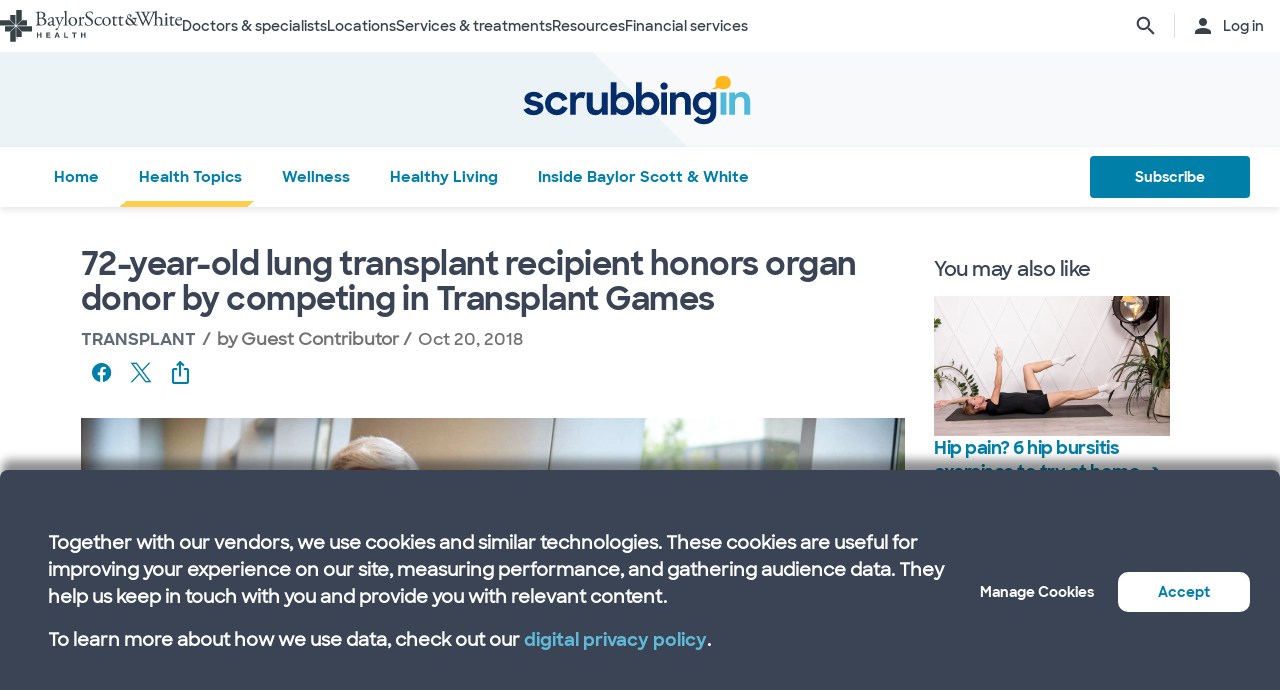

--- FILE ---
content_type: text/html; charset=utf-8
request_url: https://www.bswhealth.com/blog/72-year-old-lung-transplant-recipient-honors-organ-donor-by-competing-in-transplant-games
body_size: 39554
content:


<!DOCTYPE html>
<!--[if lt IE 7]>      <html class="no-js lt-ie9 lt-ie8 lt-ie7"> <![endif]-->
<!--[if IE 7]>         <html class="no-js lt-ie9 lt-ie8"> <![endif]-->
<!--[if IE 8]>         <html class="no-js lt-ie9"> <![endif]-->
<!--[if gt IE 8]><!-->
<html class="no-js" lang="en">
<!--<![endif]-->
<head>
<link href="/-/media/feature/experience-accelerator/bootstrap-4/bootstrap-4/styles/optimized-min.css?t=20220412T182613Z" rel="stylesheet" /><link href="/-/media/base-themes/bsw-core-libraries/styles/optimized-min.css?t=20220622T142639Z" rel="stylesheet" /><link href="/-/media/base-themes/main-theme/styles/optimized-min.css?t=20220412T182616Z" rel="stylesheet" /><link href="/-/media/themes/bsw/bswhealth/com/styles/optimized-min.css?t=20251016T142604Z" rel="stylesheet" />
<!--<link rel="preconnect" href="//www.google-analytics.com" crossorigin="anonymous">
<link rel="dns-prefetch" href="//www.google-analytics.com" crossorigin="anonymous">
<link rel="preconnect" href="//www.googletagmanager.com" crossorigin="anonymous">
<link rel="dns-prefetch" href="//www.googletagmanager.com" crossorigin="anonymous">-->
<link rel="preconnect" href="//bswcdndesign-prod.bswhealth.com" crossorigin="anonymous">
<link rel="dns-prefetch" href="//bswcdndesign-prod.bswhealth.com" crossorigin="anonymous">
<link rel="preconnect" href="//wadcdn.azureedge.net" crossorigin="anonymous">
<link rel="dns-prefetch" href="//wadcdn.azureedge.net" crossorigin="anonymous">
<link rel="preconnect" href="//bswh-p-001.sitecorecontenthub.cloud" crossorigin="anonymous">
<link rel="dns-prefetch" href="//bswh-p-001.sitecorecontenthub.cloud" crossorigin="anonymous">
<link rel="preconnect" href="//munchkin.marketo.net" crossorigin="anonymous">
<link rel="dns-prefetch" href="//munchkin.marketo.net" crossorigin="anonymous">



<link rel="prefetch" href="https://bswcdndesign-prod.bswhealth.com/content/icons/bsw-icons.css">
<link rel="prefetch" href="https://wadcdn.azureedge.net/bswhealth/com/sitecore/sitecore.css" >
<!--<link rel="prefetch" href="https://www.google-analytics.com/gtm/optimize.js?id=GTM-NWMN4NX" >
<link rel="prefetch" href="https://www.google-analytics.com/analytics.js" >
<link rel="preload" as="image" href="https://bswh-p-001-delivery.sitecorecontenthub.cloud/api/public/content/c5edf903a57a4f54a34fe9882c3e967d?v=e5fd14ea" type="image/webp"/>-->


    
    


    <title>72-year-old lung transplant recipient honors organ donor by competing in Transplant Games</title>


<link rel="canonical" href="https://www.bswhealth.com/blog/72-year-old-lung-transplant-recipient-honors-organ-donor-by-competing-in-transplant-games" />
<meta property="og:url" content="https://www.bswhealth.com/blog/72-year-old-lung-transplant-recipient-honors-organ-donor-by-competing-in-transplant-games">

<link rel="alternate" hreflang="x-default" href="https://www.bswhealth.com/blog/72-year-old-lung-transplant-recipient-honors-organ-donor-by-competing-in-transplant-games" class="bablic-hreflang" />
<link rel="alternate" hreflang="es-us" href="https://salud.bswhealth.com/blog/72-year-old-lung-transplant-recipient-honors-organ-donor-by-competing-in-transplant-games" class="bablic-hreflang" />




    <link href="/-/media/project/bsw/sites/bswhealth/favicon.ico" rel="shortcut icon" />



<script>
var logger= "https://andylitics.bswapi.com/api/SaveToActivityLog?code=OHXqgD/Ov5ooxC2syCHfpLkt2scpUkqHEd7VRiEnoVkfYI8SmyBNsA=="
</script>
    
        
        
            <meta name="robots" content="index,follow" />
        
        
    
    <meta name="og:title" content="72-year-old lung transplant recipient honors organ donor by competing in Transplant Games">
   
    
    
     
        
        <meta name="image" property="og:image" content="https://bswh-p-001-delivery.sitecorecontenthub.cloud/api/public/content/ffd47f47cc92422780ba5178c85c85c6?v=2d4c99df">
        <meta name="twitter:image" content="https://bswh-p-001-delivery.sitecorecontenthub.cloud/api/public/content/ffd47f47cc92422780ba5178c85c85c6?v=2d4c99df" />
    
    
    
        
        
        
    


  
    <script src="https://cdn.amplitude.com/script/3581c29ce122aaeb8508aa7a04d10c1d.experiment.js"></script>
  




<meta  name="description" content="&#x201C;Why don&#x2019;t you compete in the Transplant Olympics?&#x201D; A friend asked me this question back in early May 2018. &#x201C;I&#x2019;ve n..." />


<meta property="twitter:site"  content="@bswhealth" /><meta property="twitter:description"  content="&#x201C;Why don&#x2019;t you compete in the Transplant Olympics?&#x201D; A friend asked me this question back in early May 2018. &#x201C;I&#x2019;ve n..." /><meta property="twitter:title"  content="72-year-old lung transplant recipient honors organ donor by competing in Transplant Games" /><meta property="twitter:card"  content="summary_large_image" />

    <meta name="viewport" content="width=device-width, initial-scale=1"/>


<meta name="google" content="notranslate">
<meta name="msvalidate.01" content="F50CF3208C90370FFE61D3108475299D" />
<meta name="google-site-verification" content="0VPuO-VbqG9FR0o78LzFRq-91brCpB6A-0jxGwMno3Y" />
<meta name="p:domain_verify" content="f45012bd63edfae315d7a34ab3423dcd"/>


        <!-- Google Tag Manager -->
        <script>
            (function (w, d, s, l, i) {
                w[l] = w[l] || []; w[l].push({
                    'gtm.start': new Date().getTime(), event: 'gtm.js'
                });
                var f = d.getElementsByTagName(s)[0], j = d.createElement(s), dl = l != 'dataLayer' ? '&l=' + l : '';
                j.async = true; j.src = 'https://gtm.bswhealth.com/gtm.js?id=' + i + dl + '&gtm_auth=xnS_BhkZ8jmvG7mkY8jxNQ&gtm_preview=env-2&gtm_cookies_win=x'; f.parentNode.insertBefore(j, f);
            })(window, document, 'script', 'dataLayer', 'GTM-PGCTTH');</script>
        <!-- End Google Tag Manager -->


</head>
<body class="blog-page blog-article default-device bodyclass">
    


<!-- Google Tag Manager (noscript) -->
        <noscript>
            <iframe title="Google Tag Manager" src="https://gtm.bswhealth.com/ns.html?id=GTM-PGCTTH&gtm_auth=xnS_BhkZ8jmvG7mkY8jxNQ&gtm_preview=env-2&gtm_cookies_win=x"
                height="0" width="0" style="display: none; visibility: hidden" aria-hidden="true"></iframe>
        </noscript>
<!-- End Google Tag Manager (noscript) -->
    
<!-- #wrapper -->
<div id="wrapper">
    <!-- #header -->
    <header>
        <div id="header" class="container-fluid">
            <div class="row">
    <div class="component componentcontainer alert global collapsible">
        <div class="component-content">
        </div>
    </div>
    <div class="component header-ref col-12">
      






    

    

    

    

    

    
        
    

    
    



    






<!-- <link rel="stylesheet" href="https://wadcdn.azureedge.net/bswhealth/com/siteassets/SubsiteStyles/bswh-global-header.css" /> -->


<link rel="stylesheet" href="/-/media/project/bsw/sites/bswhealth/styles/bswh-global-header.css?v=40" />




    <link rel="stylesheet" href="https://wadcdn.azureedge.net/bswhealth/com/siteassets/SubsiteStyles/bswh-global-header-blog.css" />




<div class="global-multi-header blog" id="global-multi-header" data-sticky="false">
    <!-- Always needs to render but is hidden by CSS. -->
    <a class="skip-to-content-link" href="#bswh-breadcrumbs" id="skip-to-content-link" data-analytics-element="global_nav_header" onclick="skipToContentHandler(event)">
        Skip to content
    </a>
    <!--
        Mobile Header: Always needed.
    -->
    <div class="header__generic header__mobile" id="header-mobile">
        <div class="header__generic--inner">
            
                <div class="header__side provoker">
                    <button
                        class="main-menu-provoker"
                        id="mobile-menu-provoker"
                        onclick="toggleMainMenuHandler()"
                    >
                        <div class="nav__hamburger">
                            <span></span>
                        </div>
                    </button>
                </div>
            
            <div class="header__side logo">
                <div class="header__logo mobile">
                    
                        <a
                            class="header__logo_link"
                            href="/blog"
                            data-analytics-element="global_nav_header"
                        >
                            
                                <img
                                    src="/-/media/project/bsw/sites/bswhealth/scrubbing-in-icon.svg"
                                    alt="Baylor Scott & White Blog logo"
                                    aria-label="Baylor Scott & White Blog home page"
                                />
                            
                        </a>
                        <div class="line__vertical"></div>
                    
                    
                    <a
                        class="header__logo_link"
                        href="/"
                        data-analytics-element="global_nav_header"
                        aria-label="Baylor Scott & White Health home page"
                    >
                        <img src="/-/media/project/bsw/sites/bswhealth/bswh-icon-gray.svg?iar=0&amp;hash=87EEB25FFFFDF064CB39FF4231C9AA85" alt="" />
                    </a>
                </div>
            </div>
            
                <div class="header__side header__actions_extra search" data-open="false">
                    <a
                        
                            href="javascript:void(0)"
                            onclick="chooseItemHandler(event, 'searchdrawer-system')"
                        
                        class="header__link search"
                        data-analytics-element="global_nav_header"
                        aria-label="search page"
                    >
                        <i class="icon bsw-icon__brand--small bsw-icon-search"></i>
                        <i class="icon bsw-icon__brand--small bsw-icon-x" style="display: none"></i>
                    </a>
                </div>
            
        </div>
    </div>
    <div class="header__container scroll-container" id="headers-all">
        <!--
            System/Utility Header: Always needed and is controlled by
            CSS to adjust how it will display.
        -->
        
        <div class="header__generic header__system system typical" id="header-system" data-type="system" data-utility="false">
            <div class="header__generic--inner">
                
                    <div class="header__side provoker">
                        <button
                            class="main-menu-provoker"
                            id="system-menu-provoker"
                            onclick="toggleMenuHandler('system-nav')"
                            aria-label="toggle system navigation"
                        >
                            <div class="nav__hamburger">
                                <span></span>
                            </div>
                        </button>
                    </div>
                

                
                <div class="header__side logo">
                    <div class="header__logo">
                        <a
                            class="header__logo_link bswhealth"
                            href="/"
                            data-analytics-element="global_nav_header"
                            aria-label="Baylor Scott & White Health home page"
                        >
                            <span class="full-logo"><img src="/-/media/project/bsw/sites/bswhealth/logo-bswh-full.svg?iar=0&amp;hash=424B6CDDE58170BA3043E0E64B9C404E" alt="" /></span>

                            
                                <span class="only-icon"><img src="/-/media/project/bsw/sites/bswhealth/bswh-icon-gray.svg?iar=0&amp;hash=87EEB25FFFFDF064CB39FF4231C9AA85" alt="" /></span>
                                
                                <span class="only-icon-invert">
                                    <img
                                        src="/-/media/project/bsw/sites/bswhealth/bswh-icon-white.svg"
                                        alt="Baylor Scott & White Health logo"
                                    />
                                </span>
                                <span class="full-logo-invert">
                                    <img
                                        src="/-/media/project/bsw/sites/bswhealth/bswh-logo-white.svg"
                                        alt="Baylor Scott & White Health logo"
                                    />
                                </span>
                            

                        </a>
                    </div>
                    
                        <button
                            class="main-menu-provoker menu-toggle "
                            onclick="toggleNavSectionHandler(event, 'system-nav')"
                            id="toggle-microsite"
                            aria-label="toggle system navigation"
                        >
                            <i class="icon bsw-icon__brand--small bsw-icon-chevron-down"></i>
                        </button>
                    
                </div>
                
                    <div class="header__nav__container " id="system-nav" data-open="false">
                        <nav class="scroll-container">
                            <ul>
                            
                                <li class="header__link--container">
                                    
                                    <a
                                        class="header__link"
                                        href="javascript:void(0)"
                                        
                                        
                                            data-analytics-element="global_nav_header_open-menu"
                                            onclick="chooseItemHandler(event, 'doctorsspecialists-system')"
                                        
                                    >
                                        Doctors & specialists
                                        <i class="icon bsw-icon__brand--small bsw-icon-chevron-right"></i>
                                    </a>
                                    <div class="header__link--marker"></div>
                                </li>
                            
                                <li class="header__link--container">
                                    
                                    <a
                                        class="header__link"
                                        href="javascript:void(0)"
                                        
                                        
                                            data-analytics-element="global_nav_header_open-menu"
                                            onclick="chooseItemHandler(event, 'locations-system')"
                                        
                                    >
                                        Locations
                                        <i class="icon bsw-icon__brand--small bsw-icon-chevron-right"></i>
                                    </a>
                                    <div class="header__link--marker"></div>
                                </li>
                            
                                <li class="header__link--container">
                                    
                                    <a
                                        class="header__link"
                                        href="javascript:void(0)"
                                        
                                        
                                            data-analytics-element="global_nav_header_open-menu"
                                            onclick="chooseItemHandler(event, 'servicestreatments-system')"
                                        
                                    >
                                        Services & treatments
                                        <i class="icon bsw-icon__brand--small bsw-icon-chevron-right"></i>
                                    </a>
                                    <div class="header__link--marker"></div>
                                </li>
                            
                                <li class="header__link--container">
                                    
                                    <a
                                        class="header__link"
                                        href="javascript:void(0)"
                                        
                                        
                                            data-analytics-element="global_nav_header_open-menu"
                                            onclick="chooseItemHandler(event, 'resources-system')"
                                        
                                    >
                                        Resources
                                        <i class="icon bsw-icon__brand--small bsw-icon-chevron-right"></i>
                                    </a>
                                    <div class="header__link--marker"></div>
                                </li>
                            
                                <li class="header__link--container">
                                    
                                    <a
                                        class="header__link"
                                        href="javascript:void(0)"
                                        
                                        
                                            data-analytics-element="global_nav_header_open-menu"
                                            onclick="chooseItemHandler(event, 'financialservices-system')"
                                        
                                    >
                                        Financial services
                                        <i class="icon bsw-icon__brand--small bsw-icon-chevron-right"></i>
                                    </a>
                                    <div class="header__link--marker"></div>
                                </li>
                            
                            </ul>
                        </nav>
                    </div>
                
                <div class="header__side header__actions_extra search_account">
                    
                        <a
                            class="header__link"
                            
                                href="javascript:void(0)"
                                onclick="chooseItemHandler(event, 'searchdrawer-system')"
                            
                            data-analytics-element="global_nav_header"
                            aria-label="search page"
                        >
                            <i class="icon bsw-icon__brand--small bsw-icon-search"></i>
                            <i class="icon bsw-icon__brand--small bsw-icon-x" style="display: none"></i>
                        </a>
                    
                    <div class="line__vertical"></div>
                    
                        <a
                            class="header__link"
                            href="https://my.bswhealth.com/login"
                            target="_blank"
                            rel="noopener noreferrer"
                            data-analytics-element="global_nav_header"
                        >
                            <i class="icon bsw-icon__brand--small bsw-icon-account"></i>
                            <span class="desktop-only header__text-log-in">Log in</span>
                        </a>
                    
                </div>
                <div class="header__side header__close_menu_mega">
                    <button
                        data-analytics-element="global_nav_header-close-menu"
                        class="header__close_menu_mega--button"
                        onclick="chooseItemHandler(event)"
                        aria-label="close mega menu"
                    >
                        <i
                            class="icon bsw-icon__brand--small bsw-icon-x"
                        ></i>
                    </button>
                </div>
            </div>
        </div>

        <!--
            Microsite/LoB Header: Only needed when on a microsite.

            If it's a microsite, data-type should be set to
            `microsite`. If it's a subsite, it should be set to
            `subsite`.
        -->
        

        <!-- Always needs to render to show when in mobile -->
        <div class="header__actions__main">
            <ul>
                <li>
                    <p>
                        <a
                            href="https://my.bswhealth.com/login"
                            class="full-link"
                            target="_blank"
                            data-analytics-element="global_nav_header"
                            rel="noopener noreferrer"
                        >
                            <i class="icon bsw-icon__brand--small bsw-icon-account"></i>
                            Log in to MyBSWHealth
                        </a>
                    </p>
                </li>
                <li>
                    <p>Need help?&nbsp;<a data-analytics-element="global_nav_header" href="/contact-us#chat-online">Chat with us</a></p>
                </li>
            </ul>
        </div>
    </div>
    <!--
        MegaMenu/Sub-Header: Used to house all sub-menus for different
        headers.

        Make sure to set the `data-type` attribute on the
        `.header__menu__mega__container` to either `system` or
        `microsite` to ensure the correct menu is displayed when
        the menu is toggled.
    -->
    <div class="header__menu__mega" id="mega-menu">
        
        
            
            <div class="header__menu__mega__container doctorsspecialists" data-type="system" data-utility="false">
                <style>
                    header .header__menu__mega .header__menu__mega__container.doctorsspecialists {
                        --content-column-count: 3
                    }
                </style>
                <!--
                    Radio needs to match what was passed in the handler in the header
                    to show the right set of links.
                -->
                <input
                    type="radio"
                    id="doctorsspecialists-system"
                    name="menu-group"
                    tabindex="0"
                />
                <div class="header__menu__mega__container--inner">
                    <div class="header__menu__mega__container_header">
                        <div class="header__menu__mega__container_header--inner">
                            <button
                                data-analytics-element="global_nav_header-close-menu"
                                onclick="chooseItemHandler(event, 'doctorsspecialists-system')"
                            >
                                <i class="icon bsw-icon__brand--small bsw-icon-chevron-left"></i>
                            </button>
                            <p>Doctors & specialists</p>
                        </div>
                    </div>
                    <div class="scroll-container">
                        <div class="inner">
                            
                            
                                
                                
                                        <div class="component">
       

    
    <div class="header__menu__mega__container_list">
        
            <div class="header__menu__mega__container_list--header">
                <p id="primarycaredoctors--header">
                    
                        Primary care doctors
                    
                </p>
            </div>
        
        <ul class="header__menu__mega__container_list--sub">
            
                
                    
                    <li>
                        <p>
                            <a
                                href="/doctors/primary-care-provider?distance=25&sortBy=NextAvailableAppointment&keyword=Family+Medicine&vector=specialty"
                                
                                data-analytics-element="global_nav_header"
                                onclick="linkActivationHandler(event)"
                                title="Family medicine"
                            >
                                <strong>Family medicine</strong>
                            </a>
                        </p>
                        
                            <p>Care for all ages within your family.</p>
                        
                    </li>
                
            
                
                    
                    <li>
                        <p>
                            <a
                                href="/doctors/obstetrics-and-gynecology?keyword=Obstetrics+and+Gynecology&vect=specialty&dist=25&sD=NextAvailableAppointment"
                                
                                data-analytics-element="global_nav_header"
                                onclick="linkActivationHandler(event)"
                                title="OBGYN"
                            >
                                <strong>OBGYN</strong>
                            </a>
                        </p>
                        
                            <p>Specialized care for women’s health, including pregnancy. </p>
                        
                    </li>
                
            
                
                    
                    <li>
                        <p>
                            <a
                                href="/doctors/pediatrics?keyword=Pediatrics&vect=specialtyGroupName&dist=25&sD=NextAvailableAppointment"
                                
                                data-analytics-element="global_nav_header"
                                onclick="linkActivationHandler(event)"
                                title="Pediatrics"
                            >
                                <strong>Pediatrics</strong>
                            </a>
                        </p>
                        
                            <p>Care for children, from infants to teens. </p>
                        
                    </li>
                
            
                
                    
                    <li>
                        <p>
                            <a
                                href="https://www.bswhealth.com/doctors/primary-care-provider"
                                
                                data-analytics-element="global_nav_header"
                                onclick="linkActivationHandler(event)"
                                title="All primary care doctors"
                            >
                                <strong>All primary care doctors</strong>
                            </a>
                        </p>
                        
                            <p>Providers of regular wellness care and treatment for common conditions or injuries.</p>
                        
                    </li>
                
            
        </ul>
    </div>
   
    </div>

                                
                                
                                
                            
                                
                                
                                        <div class="component">
       

    
    <div class="header__menu__mega__container_list">
        
            <div class="header__menu__mega__container_list--header">
                <p id="specialists--header">
                    
                        Specialists
                    
                </p>
            </div>
        
        <ul class="header__menu__mega__container_list--sub">
            
                
                    
                    <li>
                        <p>
                            <a
                                href="/doctors/cardiology?distance=10&sortBy=NextAvailableAppointment&keyword=Cardiology&vector=specialtyGroupName"
                                
                                data-analytics-element="global_nav_header"
                                onclick="linkActivationHandler(event)"
                                title="Cardiology"
                            >
                                <strong>Cardiology</strong>
                            </a>
                        </p>
                        
                            <p>Comprehensive and advanced heart and vascular care.</p>
                        
                    </li>
                
            
                
                    
                    <li>
                        <p>
                            <a
                                href="/doctors/gastroenterology"
                                
                                data-analytics-element="global_nav_header"
                                onclick="linkActivationHandler(event)"
                                title="Gastroenterology"
                            >
                                <strong>Gastroenterology</strong>
                            </a>
                        </p>
                        
                            <p>Care for digestive conditions.</p>
                        
                    </li>
                
            
                
                    
                    <li>
                        <p>
                            <a
                                href="/doctors/orthopedics?distance=10&keyword=Orthopedic+Surgery&vector=specialtyGroupName&sortBy=NextAvailableAppointment"
                                
                                data-analytics-element="global_nav_header"
                                onclick="linkActivationHandler(event)"
                                title="Orthopedics"
                            >
                                <strong>Orthopedics</strong>
                            </a>
                        </p>
                        
                            <p>Care for bone and joint health.</p>
                        
                    </li>
                
            
                
                    
                    <li>
                        <p>
                            <a
                                href="/doctors/neurology?distance=25&sortBy=NextAvailableAppointment&keyword=Neurology&vector=specialtyGroupName"
                                
                                data-analytics-element="global_nav_header"
                                onclick="linkActivationHandler(event)"
                                title="Neurology"
                            >
                                <strong>Neurology</strong>
                            </a>
                        </p>
                        
                            <p>Care for brain and spine disorders.</p>
                        
                    </li>
                
            
        </ul>
    </div>
   
    </div>

                                
                                
                                
                            
                                
                                        <div class="component promo1">
        <div class="component-content">

    
    <div class="header__menu__mega__container_list--image">
        <div class="header__menu__mega__container_list--image--inner">
            <a class="image-link" href="/doctors">
                <image stylelabs-content-id="820999" thumbnailsrc="https://bswh-p-001.sitecorecontenthub.cloud/api/gateway/820999/thumbnail" src="https://bswh-p-001.sitecorecontenthub.cloud/api/public/content/552c2a19e52743b39d9b1524df9826fb?v=2f413cdc" mediaid="" stylelabs-content-type="Image" alt="" height="600" width="800" vspace="" hspace="" format="" />
            </a>
            <p>
                <a
                    class="arrow-link"
                    href="/doctors"
                    
                    data-analytics-element="global_nav_header"
                    onclick="linkActivationHandler(event)"
                    title="View all doctors"
                >
                    <strong>
                        View all doctors
                    </strong>
                </a>
            </p>
        </div>
    </div>
        </div>
    </div>

                                
                                
                                
                                
                            
                        </div>
                    </div>
                </div>
            </div>
        
            
            <div class="header__menu__mega__container locations" data-type="system" data-utility="false">
                <style>
                    header .header__menu__mega .header__menu__mega__container.locations {
                        --content-column-count: 3
                    }
                </style>
                <!--
                    Radio needs to match what was passed in the handler in the header
                    to show the right set of links.
                -->
                <input
                    type="radio"
                    id="locations-system"
                    name="menu-group"
                    tabindex="0"
                />
                <div class="header__menu__mega__container--inner">
                    <div class="header__menu__mega__container_header">
                        <div class="header__menu__mega__container_header--inner">
                            <button
                                data-analytics-element="global_nav_header-close-menu"
                                onclick="chooseItemHandler(event, 'locations-system')"
                            >
                                <i class="icon bsw-icon__brand--small bsw-icon-chevron-left"></i>
                            </button>
                            <p>Locations</p>
                        </div>
                    </div>
                    <div class="scroll-container">
                        <div class="inner">
                            
                            
                                
                                
                                        <div class="component">
       

    
    <div class="header__menu__mega__container_list">
        
        <ul class="header__menu__mega__container_list--sub">
            
                
                    
                    <li>
                        <p>
                            <a
                                href="/locations/clinic"
                                
                                data-analytics-element="global_nav_header"
                                onclick="linkActivationHandler(event)"
                                title="Clinics"
                            >
                                <strong>Clinics</strong>
                            </a>
                        </p>
                        
                            <p>Locations that provide specialized care and consultations such as doctor’s offices.</p>
                        
                    </li>
                
            
                
                    
                    <li>
                        <p>
                            <a
                                href="/locations/clinical-group"
                                
                                data-analytics-element="global_nav_header"
                                onclick="linkActivationHandler(event)"
                                title="Clinical Groups"
                            >
                                <strong>Clinical Groups</strong>
                            </a>
                        </p>
                        
                            <p>Multi-location groups that provide specialized care.</p>
                        
                    </li>
                
            
                
                    
                    <li>
                        <p>
                            <a
                                href="/locations/emergency-room"
                                
                                data-analytics-element="global_nav_header"
                                onclick="linkActivationHandler(event)"
                                title="Emergency rooms"
                            >
                                <strong>Emergency rooms</strong>
                            </a>
                        </p>
                        
                            <p>Locations that provide immediate care for trauma and other moderate to major medical needs. </p>
                        
                    </li>
                
            
                
                    
                    <li>
                        <p>
                            <a
                                href="/locations/fitness-and-wellness"
                                
                                data-analytics-element="global_nav_header"
                                onclick="linkActivationHandler(event)"
                                title="Fitness and wellness"
                            >
                                <strong>Fitness and wellness</strong>
                            </a>
                        </p>
                        
                            <p>Locations that provide fitness and wellness health options.</p>
                        
                    </li>
                
            
                
                    
                    <li>
                        <p>
                            <a
                                href="/locations/hospital"
                                
                                data-analytics-element="global_nav_header"
                                onclick="linkActivationHandler(event)"
                                title="Hospitals"
                            >
                                <strong>Hospitals</strong>
                            </a>
                        </p>
                        
                            <p>Locations that have multiple departments for in-patient, full-service, specialty and 24/7 emergency care.</p>
                        
                    </li>
                
            
        </ul>
    </div>
   
    </div>

                                
                                
                                
                            
                                
                                
                                        <div class="component">
       

    
    <div class="header__menu__mega__container_list">
        
        <ul class="header__menu__mega__container_list--sub">
            
                
                    
                    <li>
                        <p>
                            <a
                                href="/locations/imaging-center"
                                
                                data-analytics-element="global_nav_header"
                                onclick="linkActivationHandler(event)"
                                title="Imaging centers"
                            >
                                <strong>Imaging centers</strong>
                            </a>
                        </p>
                        
                            <p>Locations that provide X-rays, MRIs or CT imaging.</p>
                        
                    </li>
                
            
                
                    
                    <li>
                        <p>
                            <a
                                href="/locations/pharmacy"
                                
                                data-analytics-element="global_nav_header"
                                onclick="linkActivationHandler(event)"
                                title="Pharmacies"
                            >
                                <strong>Pharmacies</strong>
                            </a>
                        </p>
                        
                            <p>Locations that fulfill prescriptions and other drug and medical device needs. </p>
                        
                    </li>
                
            
                
                    
                    <li>
                        <p>
                            <a
                                href="/locations/rehabilitation"
                                
                                data-analytics-element="global_nav_header"
                                onclick="linkActivationHandler(event)"
                                title="Rehabilitation"
                            >
                                <strong>Rehabilitation</strong>
                            </a>
                        </p>
                        
                            <p>Locations that provide recovery from medical procedures or illnesses. </p>
                        
                    </li>
                
            
                
                    
                    <li>
                        <p>
                            <a
                                href="/locations/surgery-center"
                                
                                data-analytics-element="global_nav_header"
                                onclick="linkActivationHandler(event)"
                                title="Surgery centers"
                            >
                                <strong>Surgery centers</strong>
                            </a>
                        </p>
                        
                            <p>Location that provide specialized surgical care. </p>
                        
                    </li>
                
            
                
                    
                    <li>
                        <p>
                            <a
                                href="/locations/urgent-care"
                                
                                data-analytics-element="global_nav_header"
                                onclick="linkActivationHandler(event)"
                                title="Urgent care"
                            >
                                <strong>Urgent care</strong>
                            </a>
                        </p>
                        
                            <p>Locations that provide care for non-life-threatening conditions requiring immediate treatment. </p>
                        
                    </li>
                
            
        </ul>
    </div>
   
    </div>

                                
                                
                                
                            
                                
                                        <div class="component promo1">
        <div class="component-content">

    
    <div class="header__menu__mega__container_list--image">
        <div class="header__menu__mega__container_list--image--inner">
            <a class="image-link" href="/locations">
                <image stylelabs-content-id="821000" thumbnailsrc="https://bswh-p-001.sitecorecontenthub.cloud/api/gateway/821000/thumbnail" src="https://bswh-p-001.sitecorecontenthub.cloud/api/public/content/b28d715181544801baa2e7d04f5b86c6?v=b5538ebd" mediaid="" stylelabs-content-type="Image" alt="" height="600" width="800" vspace="" hspace="" format="" />
            </a>
            <p>
                <a
                    class="arrow-link"
                    href="/locations"
                    
                    data-analytics-element="global_nav_header"
                    onclick="linkActivationHandler(event)"
                    title="View all locations"
                >
                    <strong>
                        View all locations
                    </strong>
                </a>
            </p>
        </div>
    </div>
        </div>
    </div>

                                
                                
                                
                                
                            
                        </div>
                    </div>
                </div>
            </div>
        
            
            <div class="header__menu__mega__container servicestreatments" data-type="system" data-utility="false">
                <style>
                    header .header__menu__mega .header__menu__mega__container.servicestreatments {
                        --content-column-count: 2
                    }
                </style>
                <!--
                    Radio needs to match what was passed in the handler in the header
                    to show the right set of links.
                -->
                <input
                    type="radio"
                    id="servicestreatments-system"
                    name="menu-group"
                    tabindex="0"
                />
                <div class="header__menu__mega__container--inner">
                    <div class="header__menu__mega__container_header">
                        <div class="header__menu__mega__container_header--inner">
                            <button
                                data-analytics-element="global_nav_header-close-menu"
                                onclick="chooseItemHandler(event, 'servicestreatments-system')"
                            >
                                <i class="icon bsw-icon__brand--small bsw-icon-chevron-left"></i>
                            </button>
                            <p>Services & treatments</p>
                        </div>
                    </div>
                    <div class="scroll-container">
                        <div class="inner">
                            
                            
                                
                                
                                        <div class="component">
       

    
    <div class="header__menu__mega__container_list">
        
            <div class="header__menu__mega__container_list--header">
                <p id="services--header">
                    
                        Services
                    
                </p>
            </div>
        
        <ul class="header__menu__mega__container_list--sub">
            
                
                    
                    <li>
                        <p>
                            <a
                                href="/specialties/same-day-care"
                                
                                data-analytics-element="global_nav_header"
                                onclick="linkActivationHandler(event)"
                                title="Get same day care"
                            >
                                <strong>Get same day care</strong>
                            </a>
                        </p>
                        
                            <p>Choose the right care for your minor needs.</p>
                        
                    </li>
                
            
                
                    
                    <li>
                        <p>
                            <a
                                href="/specialties/cancer-care"
                                
                                data-analytics-element="global_nav_header"
                                onclick="linkActivationHandler(event)"
                                title="Cancer care"
                            >
                                <strong>Cancer care</strong>
                            </a>
                        </p>
                        
                            <p>Explore care options to fight cancer on your terms.</p>
                        
                    </li>
                
            
                
                    
                    <li>
                        <p>
                            <a
                                href="/specialties/heart-and-vascular-care"
                                
                                data-analytics-element="global_nav_header"
                                onclick="linkActivationHandler(event)"
                                title="Heart and vascular care"
                            >
                                <strong>Heart and vascular care</strong>
                            </a>
                        </p>
                        
                            <p>Learn about care options for heart and vascular conditions.</p>
                        
                    </li>
                
            
                
                    
                    <li>
                        <p>
                            <a
                                href="/specialties/orthopedics"
                                
                                data-analytics-element="global_nav_header"
                                onclick="linkActivationHandler(event)"
                                title="Orthopedic care"
                            >
                                <strong>Orthopedic care</strong>
                            </a>
                        </p>
                        
                            <p>Get care options for joint and bone conditions.</p>
                        
                    </li>
                
            
                
                    
                    <li>
                        <p>
                            <a
                                href="/specialties/neuroscience"
                                
                                data-analytics-element="global_nav_header"
                                onclick="linkActivationHandler(event)"
                                title="Neuroscience"
                            >
                                <strong>Neuroscience</strong>
                            </a>
                        </p>
                        
                            <p>Find advanced care for your brain and spine.</p>
                        
                    </li>
                
            
                
                    
                    <li>
                        <p>
                            <a
                                href="/patient-tools/symptom-checker"
                                
                                data-analytics-element="global_nav_header"
                                onclick="linkActivationHandler(event)"
                                title="Symptom checker"
                            >
                                <strong>Symptom checker</strong>
                            </a>
                        </p>
                        
                            <p>Chat about your symptoms to find the right care.</p>
                        
                    </li>
                
            
                
                    
                    <li>
                        <p>
                            <a
                                href="/specialties"
                                
                                data-analytics-element="global_nav_header"
                                onclick="linkActivationHandler(event)"
                                title="All services"
                            >
                                <strong>All services</strong>
                            </a>
                        </p>
                        
                            <p>Browse all services that Baylor Scott &amp; White provides.</p>
                        
                    </li>
                
            
        </ul>
    </div>
   
    </div>

                                
                                
                                
                            
                                
                                
                                        <div class="component">
       

    
    <div class="header__menu__mega__container_list">
        
            <div class="header__menu__mega__container_list--header">
                <p id="treatmentsandscreenings--header">
                    
                        Treatments and screenings
                    
                </p>
            </div>
        
        <ul class="header__menu__mega__container_list--sub">
            
                
                    
                    <li>
                        <p>
                            <a
                                href="/treatments-and-procedures/cancer-screenings"
                                
                                data-analytics-element="global_nav_header"
                                onclick="linkActivationHandler(event)"
                                title="Cancer screenings"
                            >
                                <strong>Cancer screenings</strong>
                            </a>
                        </p>
                        
                            <p>Discover early detection options for cancer.</p>
                        
                    </li>
                
            
                
                    
                    <li>
                        <p>
                            <a
                                href="/treatments-and-procedures/colonoscopy"
                                
                                data-analytics-element="global_nav_header"
                                onclick="linkActivationHandler(event)"
                                title="Colonoscopy"
                            >
                                <strong>Colonoscopy</strong>
                            </a>
                        </p>
                        
                            <p>Learn about the procedure and your screening options. </p>
                        
                    </li>
                
            
                
                    
                    <li>
                        <p>
                            <a
                                href="/specialties/imaging-and-radiology/mammogram-and-breast-imaging"
                                
                                data-analytics-element="global_nav_header"
                                onclick="linkActivationHandler(event)"
                                title="Mammogram"
                            >
                                <strong>Mammogram</strong>
                            </a>
                        </p>
                        
                            <p>Explore imaging options and  your screening options.</p>
                        
                    </li>
                
            
                
                    
                    <li>
                        <p>
                            <a
                                href="/specialties/imaging-and-radiology"
                                
                                data-analytics-element="global_nav_header"
                                onclick="linkActivationHandler(event)"
                                title="Imaging and radiology"
                            >
                                <strong>Imaging and radiology</strong>
                            </a>
                        </p>
                        
                            <p>Discover the imaging and radiology services that Baylor Scott &amp; White provides.</p>
                        
                    </li>
                
            
                
                    
                    <li>
                        <p>
                            <a
                                href="/specialties/surgery"
                                
                                data-analytics-element="global_nav_header"
                                onclick="linkActivationHandler(event)"
                                title="Surgery"
                            >
                                <strong>Surgery</strong>
                            </a>
                        </p>
                        
                            <p>Learn about different types of surgical options that Baylor Scott &amp; White provides.</p>
                        
                    </li>
                
            
                
                    
                    <li>
                        <p>
                            <a
                                href="/treatments-and-procedures"
                                
                                data-analytics-element="global_nav_header"
                                onclick="linkActivationHandler(event)"
                                title="All treatments and screenings"
                            >
                                <strong>All treatments and screenings</strong>
                            </a>
                        </p>
                        
                            <p>Browse all treatments and screenings that Baylor Scott &amp; White provides.</p>
                        
                    </li>
                
            
        </ul>
    </div>
   
    </div>

                                
                                
                                
                            
                        </div>
                    </div>
                </div>
            </div>
        
            
            <div class="header__menu__mega__container resources" data-type="system" data-utility="false">
                <style>
                    header .header__menu__mega .header__menu__mega__container.resources {
                        --content-column-count: 3
                    }
                </style>
                <!--
                    Radio needs to match what was passed in the handler in the header
                    to show the right set of links.
                -->
                <input
                    type="radio"
                    id="resources-system"
                    name="menu-group"
                    tabindex="0"
                />
                <div class="header__menu__mega__container--inner">
                    <div class="header__menu__mega__container_header">
                        <div class="header__menu__mega__container_header--inner">
                            <button
                                data-analytics-element="global_nav_header-close-menu"
                                onclick="chooseItemHandler(event, 'resources-system')"
                            >
                                <i class="icon bsw-icon__brand--small bsw-icon-chevron-left"></i>
                            </button>
                            <p>Resources</p>
                        </div>
                    </div>
                    <div class="scroll-container">
                        <div class="inner">
                            
                            
                                
                                
                                        <div class="component">
       

    
    <div class="header__menu__mega__container_list">
        
            <div class="header__menu__mega__container_list--header">
                <p id="education--header">
                    
                        Education
                    
                </p>
            </div>
        
        <ul class="header__menu__mega__container_list--sub">
            
                
                    
                    <li>
                        <p>
                            <a
                                href="/conditions"
                                
                                data-analytics-element="global_nav_header"
                                onclick="linkActivationHandler(event)"
                                title="Conditions"
                            >
                                <strong>Conditions</strong>
                            </a>
                        </p>
                        
                            <p>Browse the conditions that Baylor Scott &amp; White provides care for.</p>
                        
                    </li>
                
            
                
                    
                    <li>
                        <p>
                            <a
                                href="/blog"
                                
                                data-analytics-element="global_nav_header"
                                onclick="linkActivationHandler(event)"
                                title="Scrubbing In blog"
                            >
                                <strong>Scrubbing In blog</strong>
                            </a>
                        </p>
                        
                            <p>Explore articles about popular health and wellness topics.</p>
                        
                    </li>
                
            
                
                    
                    <li>
                        <p>
                            <a
                                href="/classes-and-events"
                                
                                data-analytics-element="global_nav_header"
                                onclick="linkActivationHandler(event)"
                                title="Classes and events"
                            >
                                <strong>Classes and events</strong>
                            </a>
                        </p>
                        
                            <p>Find classes and events near you.</p>
                        
                    </li>
                
            
                
                    
                    <li>
                        <p>
                            <a
                                href="/patient-tools/webinars"
                                
                                data-analytics-element="global_nav_header"
                                onclick="linkActivationHandler(event)"
                                title="Webinars"
                            >
                                <strong>Webinars</strong>
                            </a>
                        </p>
                        
                            <p>View upcoming webinar topics and register to join.</p>
                        
                    </li>
                
            
        </ul>
    </div>
   
    </div>

                                
                                
                                
                            
                                
                                
                                        <div class="component">
       

    
    <div class="header__menu__mega__container_list">
        
            <div class="header__menu__mega__container_list--header">
                <p id="patientinformation--header">
                    
                        Patient information
                    
                </p>
            </div>
        
        <ul class="header__menu__mega__container_list--sub">
            
                
                    
                    <li>
                        <p>
                            <a
                                href="/patient-tools/advance-directives"
                                
                                data-analytics-element="global_nav_header"
                                onclick="linkActivationHandler(event)"
                                title="Advance directives"
                            >
                                <strong>Advance directives</strong>
                            </a>
                        </p>
                        
                            <p>Prepare for your future by documenting your wishes.</p>
                        
                    </li>
                
            
                
                    
                    <li>
                        <p>
                            <a
                                href="/patient-tools/registration-and-billing/pre-registration"
                                
                                data-analytics-element="global_nav_header"
                                onclick="linkActivationHandler(event)"
                                title="Pre-registration"
                            >
                                <strong>Pre-registration</strong>
                            </a>
                        </p>
                        
                            <p>Complete any required forms and submit documents for your upcoming procedure.</p>
                        
                    </li>
                
            
                
                    
                    <li>
                        <p>
                            <a
                                href="/patient-tools/request-copies-of-your-medical-records"
                                
                                data-analytics-element="global_nav_header"
                                onclick="linkActivationHandler(event)"
                                title="Medical records"
                            >
                                <strong>Medical records</strong>
                            </a>
                        </p>
                        
                            <p>Request your medical records.</p>
                        
                    </li>
                
            
        </ul>
    </div>
   
    </div>

                                
                                
                                
                            
                                
                                
                                        <div class="component">
       

    
    <div class="header__menu__mega__container_list">
        
            <div class="header__menu__mega__container_list--header">
                <p id="medicalprofessionals--header">
                    
                        Medical professionals
                    
                </p>
            </div>
        
        <ul class="header__menu__mega__container_list--sub">
            
                
                    
                    <li>
                        <p>
                            <a
                                href="/medical-professionals"
                                
                                data-analytics-element="global_nav_header"
                                onclick="linkActivationHandler(event)"
                                title="Medical professionals home"
                            >
                                <strong>Medical professionals home</strong>
                            </a>
                        </p>
                        
                            <p>Tools and information for medical professionals.</p>
                        
                    </li>
                
            
                
                    
                    <li>
                        <p>
                            <a
                                href="/medical-professionals/education/graduate-medical-education"
                                
                                data-analytics-element="global_nav_header"
                                onclick="linkActivationHandler(event)"
                                title="Graduate medical education (GME)"
                            >
                                <strong>Graduate medical education (GME)</strong>
                            </a>
                        </p>
                        
                            <p>Learn more about residency and fellowship programs.</p>
                        
                    </li>
                
            
                
                    
                    <li>
                        <p>
                            <a
                                href="/medical-professionals/research"
                                
                                data-analytics-element="global_nav_header"
                                onclick="linkActivationHandler(event)"
                                title="Research"
                            >
                                <strong>Research</strong>
                            </a>
                        </p>
                        
                            <p>Resources and support for researchers.</p>
                        
                    </li>
                
            
                
                    
                    <li>
                        <p>
                            <a
                                href="/medical-professionals/referrals"
                                
                                data-analytics-element="global_nav_header"
                                onclick="linkActivationHandler(event)"
                                title="Referrals"
                            >
                                <strong>Referrals</strong>
                            </a>
                        </p>
                        
                            <p>Refer your patient to Baylor Scott &amp; White Health.</p>
                        
                    </li>
                
            
                
                    
                    <li>
                        <p>
                            <a
                                href="https://jobs.bswhealth.com/us/en"
                                
                                data-analytics-element="global_nav_header"
                                onclick="linkActivationHandler(event)"
                                title="Careers"
                            >
                                <strong>Careers</strong>
                            </a>
                        </p>
                        
                            <p>See our career opportunities and open positions.</p>
                        
                    </li>
                
            
        </ul>
    </div>
   
    </div>

                                
                                
                                
                            
                        </div>
                    </div>
                </div>
            </div>
        
            
            <div class="header__menu__mega__container financialservices" data-type="system" data-utility="false">
                <style>
                    header .header__menu__mega .header__menu__mega__container.financialservices {
                        --content-column-count: 2
                    }
                </style>
                <!--
                    Radio needs to match what was passed in the handler in the header
                    to show the right set of links.
                -->
                <input
                    type="radio"
                    id="financialservices-system"
                    name="menu-group"
                    tabindex="0"
                />
                <div class="header__menu__mega__container--inner">
                    <div class="header__menu__mega__container_header">
                        <div class="header__menu__mega__container_header--inner">
                            <button
                                data-analytics-element="global_nav_header-close-menu"
                                onclick="chooseItemHandler(event, 'financialservices-system')"
                            >
                                <i class="icon bsw-icon__brand--small bsw-icon-chevron-left"></i>
                            </button>
                            <p>Financial services</p>
                        </div>
                    </div>
                    <div class="scroll-container">
                        <div class="inner">
                            
                            
                                
                                
                                        <div class="component">
       

    
    <div class="header__menu__mega__container_list">
        
            <div class="header__menu__mega__container_list--header">
                <p id="billing--header">
                    
                        Billing
                    
                </p>
            </div>
        
        <ul class="header__menu__mega__container_list--sub">
            
                
                    
                    <li>
                        <p>
                            <a
                                href="/patient-tools/registration-and-billing/pay-your-bill"
                                
                                data-analytics-element="global_nav_header"
                                onclick="linkActivationHandler(event)"
                                title="Pay bill"
                            >
                                <strong>Pay bill</strong>
                            </a>
                        </p>
                        
                            <p>Pay your bill securely online, make payment arrangements or review your bills.</p>
                        
                    </li>
                
            
                
                    
                    <li>
                        <p>
                            <a
                                href="/patient-tools/registration-and-billing/financial-assistance"
                                
                                data-analytics-element="global_nav_header"
                                onclick="linkActivationHandler(event)"
                                title="Financial assistance"
                            >
                                <strong>Financial assistance</strong>
                            </a>
                        </p>
                        
                            <p>Learn about options to help you with medical bill payments.</p>
                        
                    </li>
                
            
                
                    
                    <li>
                        <p>
                            <a
                                href="/patient-tools/registration-and-billing/estimate-your-cost-of-care"
                                
                                data-analytics-element="global_nav_header"
                                onclick="linkActivationHandler(event)"
                                title="Estimate cost of care"
                            >
                                <strong>Estimate cost of care</strong>
                            </a>
                        </p>
                        
                            <p>View your estimated care costs.</p>
                        
                    </li>
                
            
                
                    
                    <li>
                        <p>
                            <a
                                href="/patient-tools/registration-and-billing/surprise-billing-protection"
                                
                                data-analytics-element="global_nav_header"
                                onclick="linkActivationHandler(event)"
                                title="Surprise billing protection"
                            >
                                <strong>Surprise billing protection</strong>
                            </a>
                        </p>
                        
                            <p>Learn about the options for handling surprise medical bills.</p>
                        
                    </li>
                
            
        </ul>
    </div>
   
    </div>

                                
                                
                                
                            
                                
                                
                                        <div class="component">
       

    
    <div class="header__menu__mega__container_list">
        
            <div class="header__menu__mega__container_list--header">
                <p id="insurance--header">
                    
                        Insurance
                    
                </p>
            </div>
        
        <ul class="header__menu__mega__container_list--sub">
            
                
                    
                    <li>
                        <p>
                            <a
                                href="/patient-tools/registration-and-billing/insurance-plans-accepted"
                                
                                data-analytics-element="global_nav_header"
                                onclick="linkActivationHandler(event)"
                                title="Accepted insurance"
                            >
                                <strong>Accepted insurance</strong>
                            </a>
                        </p>
                        
                            <p>Find out which insurance plans are accepted.</p>
                        
                    </li>
                
            
                
                    
                    <li>
                        <p>
                            <a
                                href="https://www.bswhealthplan.com"
                                 rel="noopener noreferrer" target="_blank"
                                data-analytics-element="global_nav_header"
                                onclick="linkActivationHandler(event)"
                                title="Baylor Scott & White Health Plan"
                            >
                                <strong>Baylor Scott & White Health Plan</strong>
                            </a>
                        </p>
                        
                            <p>Learn about health plans available through Baylor Scott &amp; White.</p>
                        
                    </li>
                
            
        </ul>
    </div>
   
    </div>

                                
                                
                                
                            
                        </div>
                    </div>
                </div>
            </div>
        

        
            <div class="header__menu__mega__container searchdrawer" data-type="extra" data-utility="false">
                <!--
                    Radio needs to match what was passed in the handler in the header
                    to show the right set of links.
                -->
                <input
                    type="radio"
                    id="searchdrawer-system"
                    name="menu-group"
                    tabindex="0"
                />
                <div class="header__menu__mega__container--inner">
                    <div class="scroll-container">
                        <div class="row">
<div class="component global-search-drawer">
    <div class="component-content">
<div id="searchDrawer" class="drawer">
    <div class="controls-bg">
        <div class="controls-wrapper">
            <div class="coveo-components">
                <div class="row"><link rel="stylesheet" href="/Coveo/Hive/css/CoveoFullSearch.css" />
<link rel="stylesheet" href="/Coveo/Hive/css/CoveoForSitecore.css" />
<script class="coveo-script" type="text/javascript" src='/Coveo/Hive/js/CoveoJsSearch.Lazy.min.js'></script>
<script class="coveo-for-sitecore-script" type="text/javascript" src='/Coveo/Hive/js/CoveoForSitecore.Lazy.min.js'></script>
<script type="text/javascript" src="/Coveo/Hive/js/cultures/en.js"></script>

<div>


    
    
    <!-- Resources -->
    <div id="coveo3a949f41"
         class="CoveoForSitecoreContext"
                    data-sc-should-have-analytics-component='true'
            data-sc-analytics-enabled='true'
            data-sc-current-language='en'
            data-prebind-sc-language-field-name='fieldTranslator'
            data-sc-language-field-name='_language'
            data-sc-labels='{&quot;Ascending&quot; : &quot;Ascending&quot; , &quot;Descending&quot; : &quot;Descending&quot; , &quot;Search is currently unavailable&quot; : &quot;Oops! Something went wrong on the server.&quot; , &quot;If the problem persists contact the administrator.&quot; : &quot;If the problem persists contact the administrator.&quot; , &quot;Created By&quot; : &quot;Created by&quot; , &quot;Creation Time&quot; : &quot;Creation time.&quot; , &quot;Template&quot; : &quot;Template&quot; , &quot;Updated By&quot; : &quot;Updated by&quot; , &quot;Created&quot; : &quot;Created&quot; , &quot;Language&quot; : &quot;Language&quot; , &quot;Last Time Modified&quot; : &quot;Last time modified.&quot; , &quot;Uniform resource identifier&quot; : &quot;URI&quot;}'
            data-sc-maximum-age='900000'
            data-sc-page-name='72-year-old-lung-transplant-recipient-honors-organ-donor-by-competing-in-transplant-games'
            data-sc-page-name-full-path='/sitecore/content/BSW/Sites/BSWHealth/Home/Blog/Categories/health-topics/transplant/72-year-old-lung-transplant-recipient-honors-organ-donor-by-competing-in-transplant-games'
            data-sc-index-source-name='Coveo_web_index - bsw_prod_env'
            data-sc-is-in-experience-editor='false'
            data-sc-is-user-anonymous='true'
            data-sc-item-uri='sitecore://web/{AE4A75EA-EC7D-4CFC-ADB0-021C17B4E9AB}?lang=en&amp;ver=1'
            data-sc-item-id='ae4a75ea-ec7d-4cfc-adb0-021c17b4e9ab'
            data-prebind-sc-latest-version-field-name='fieldTranslator'
            data-sc-latest-version-field-name='_latestversion'
            data-sc-rest-endpoint-uri='/coveo/rest'
            data-sc-analytics-endpoint-uri='/coveo/rest/ua'
            data-sc-site-name='BSWHealth'
            data-sc-field-prefix='f'
            data-sc-field-suffix='2211'
            data-sc-prefer-source-specific-fields='false'
            data-sc-external-fields='[{&quot;fieldName&quot;:&quot;permanentid&quot;,&quot;shouldEscape&quot;:false}]'
            data-sc-source-specific-fields='[{&quot;fieldName&quot;:&quot;attachmentparentid&quot;},{&quot;fieldName&quot;:&quot;author&quot;},{&quot;fieldName&quot;:&quot;clickableuri&quot;},{&quot;fieldName&quot;:&quot;collection&quot;},{&quot;fieldName&quot;:&quot;concepts&quot;},{&quot;fieldName&quot;:&quot;date&quot;},{&quot;fieldName&quot;:&quot;filetype&quot;},{&quot;fieldName&quot;:&quot;indexeddate&quot;},{&quot;fieldName&quot;:&quot;isattachment&quot;},{&quot;fieldName&quot;:&quot;language&quot;},{&quot;fieldName&quot;:&quot;printableuri&quot;},{&quot;fieldName&quot;:&quot;rowid&quot;},{&quot;fieldName&quot;:&quot;size&quot;},{&quot;fieldName&quot;:&quot;source&quot;},{&quot;fieldName&quot;:&quot;title&quot;},{&quot;fieldName&quot;:&quot;topparent&quot;},{&quot;fieldName&quot;:&quot;topparentid&quot;},{&quot;fieldName&quot;:&quot;transactionid&quot;},{&quot;fieldName&quot;:&quot;uri&quot;},{&quot;fieldName&quot;:&quot;urihash&quot;}]'
>
    </div>
    <script type="text/javascript">
        var endpointConfiguration = {
            itemUri: "sitecore://web/{AE4A75EA-EC7D-4CFC-ADB0-021C17B4E9AB}?lang=en&amp;ver=1",
            siteName: "BSWHealth",
            restEndpointUri: "/coveo/rest"
        };
        if (typeof (CoveoForSitecore) !== "undefined") {
            CoveoForSitecore.SearchEndpoint.configureSitecoreEndpoint(endpointConfiguration);
            CoveoForSitecore.version = "5.0.1368.1";
            var context = document.getElementById("coveo3a949f41");
            if (!!context) {
                CoveoForSitecore.Context.configureContext(context);
            }
        }
    </script>
</div></div>
                <div class="row"><div>
    
    

        <div id="_EEE585FC-7369-4C74-9F32-5E0C22C29567"
                             data-search-interface-id='coveo66575a20'
>
            <div class="row">



<script>
    document.addEventListener("CoveoSearchEndpointInitialized", function() {
        var searchboxElement = document.getElementById("_185F67BF-1D73-4AEE-9564-FDE5B0EB24D9");
        searchboxElement.addEventListener("CoveoComponentInitialized", function() {
            CoveoForSitecore.initSearchboxIfStandalone(searchboxElement, "/search");
        });
    })
</script>    <div id="_185F67BF-1D73-4AEE-9564-FDE5B0EB24D9_container" class="coveo-for-sitecore-search-box-container"
                     data-prebind-maximum-age='currentMaximumAge'
             data-pipeline='BSW_PROD'
>
        <div id="_185F67BF-1D73-4AEE-9564-FDE5B0EB24D9"
             class="CoveoSearchbox"
                             data-enable-omnibox='true'
                 data-prebind-maximum-age='currentMaximumAge'
                 data-pipeline='BSW_PROD'
                 data-placeholder='Search BSWHealth.com'
                 data-clear-filters-on-new-query='false'
>
            
            
<script type="text/javascript">
    document.addEventListener("CoveoSearchEndpointInitialized", function() {
        var componentId = "_185F67BF-1D73-4AEE-9564-FDE5B0EB24D9";
        var componentElement = document.getElementById(componentId);

        function showError(error) {
                console.error(error);
        }

        function areCoveoResourcesIncluded() {
            return typeof (Coveo) !== "undefined";
        }

        if (areCoveoResourcesIncluded()) {
            var event = document.createEvent("CustomEvent");
            event.initEvent("CoveoComponentInitialized", false, true);
            
            setTimeout(function() {
                componentElement.dispatchEvent(event);
            }, 0);
        } else {
            componentElement.classList.add("invalid");
            showError("The Coveo Resources component must be included in this page.");
        }
    });
</script>
            <div class="CoveoForSitecoreBindWithUserContext"></div>
            <div class="CoveoForSitecoreExpressions"></div>
            <div class="CoveoForSitecoreConfigureSearchHub" data-sc-search-hub="BSWH Search"></div>
        </div>
        <div class="row"></div>
    </div>


    <div class="CoveoForSitecoreAnalytics"
        >
    </div>
<div>
    

        <div class="CoveoAnalytics"
                            data-prebind-endpoint='coveoForSitecoreAnalyticsEndpoint'
                data-prebind-anonymous='isAnonymous'
                data-prebind-search-hub='currentPageName'
                data-search-hub='BSWH Search'
                data-prebind-send-to-cloud='analyticsEnabled'
>
        </div>
</div></div>
        </div>
</div>

    <script type="text/javascript">
        document.addEventListener("CoveoSearchEndpointInitialized", function() {
            var externalComponentsSection = document.getElementById("_EEE585FC-7369-4C74-9F32-5E0C22C29567");
                 CoveoForSitecore.initExternalComponentsSection(externalComponentsSection);
        });
    </script>
</div>
            </div>
            
            <div class="panels-container">

                <!-- shown when there is no text matching suggestions -->
                <div class="links-panel empty-search show" id="emptySearch">
                    <div class="empty-message-container">
                        <svg xmlns="http://www.w3.org/2000/svg" width="53" height="55" viewBox="0 0 53 55" fill="none">
<path d="M40.3025 50.3376L28.586 37.7916C27.791 36.9404 27.8845 35.5886 28.748 34.807C30.4567 33.2602 32.5091 31.2114 34.0779 29.4878C34.8989 28.5857 36.3355 28.5366 37.1678 29.4283L48.7748 41.8649L48.7748 50.3415L40.3025 50.3376Z" fill="white" stroke="#364248" stroke-width="1.5"/>
<path d="M48.7773 40.8633L39.7773 49.8633H48.7773V40.8633Z" fill="#8F659C"/>
<rect x="28" y="30.5039" width="3" height="3.62561" transform="rotate(-45.089 28 30.5039)" fill="white" stroke="#364248" stroke-width="1.5"/>
<path d="M40.3025 50.3376L28.586 37.7916C27.791 36.9404 27.8845 35.5886 28.748 34.807C30.4567 33.2602 32.5091 31.2114 34.0779 29.4878C34.8989 28.5857 36.3355 28.5366 37.1678 29.4283L48.7748 41.8649L48.7748 50.3415L40.3025 50.3376Z" stroke="#364248" stroke-width="1.5"/>
<path d="M17.5765 34.5233C13.148 34.5233 8.98868 32.7953 5.85399 29.6693C2.71929 26.5433 0.999989 22.384 0.999992 17.9555C0.999994 13.5269 2.72799 9.36761 5.854 6.23291C8.98001 3.09821 13.148 1.37891 17.5765 1.37891C22.0051 1.37891 26.1644 3.1069 29.2991 6.23291C32.4338 9.35892 34.1531 13.5269 34.1531 17.9555C34.1531 22.384 32.4251 26.5433 29.2991 29.678C26.1731 32.8127 22.0051 34.532 17.5765 34.532L17.5765 34.5233Z" fill="#B59BBE" stroke="#364248" stroke-width="1.5"/>
<path d="M17.577 31.0358C14.0808 31.0358 10.7971 29.6716 8.32233 27.2037C5.84757 24.7358 4.49023 21.4521 4.49023 17.9559C4.49023 14.4597 5.85443 11.176 8.32234 8.70125C10.7902 6.22649 14.0808 4.86914 17.577 4.86914C21.0732 4.86914 24.3569 6.23334 26.8316 8.70125C29.3064 11.1692 30.6637 14.4597 30.6637 17.9559C30.6637 21.4521 29.2995 24.7358 26.8316 27.2105C24.3637 29.6853 21.0732 31.0426 17.577 31.0426L17.577 31.0358Z" fill="white" stroke="#364248" stroke-width="1.5"/>
<path d="M10.5977 24.7695C9.68385 23.9001 8.92882 22.8263 8.40986 21.5791C7.10755 18.4494 7.59392 14.9973 9.38977 12.3706" stroke="#364248" stroke-width="1.5" stroke-miterlimit="10" stroke-linecap="round" stroke-linejoin="round"/>
</svg>
                        <div class="title">No suggested terms yet</div>
                        <div class="sub-title">
                            You can still search to view all available results.
                        </div>
                    </div>
                </div>

                <!-- shown when the user enters a text and there are no matching suggestions -->
                <div class="links-panel empty-search hide" id="emptySuggestions">
                    <div class="empty-message-container">
                        <svg xmlns="http://www.w3.org/2000/svg" width="53" height="55" viewBox="0 0 53 55" fill="none">
<path d="M40.3025 50.3376L28.586 37.7916C27.791 36.9404 27.8845 35.5886 28.748 34.807C30.4567 33.2602 32.5091 31.2114 34.0779 29.4878C34.8989 28.5857 36.3355 28.5366 37.1678 29.4283L48.7748 41.8649L48.7748 50.3415L40.3025 50.3376Z" fill="white" stroke="#364248" stroke-width="1.5"/>
<path d="M48.7773 40.8633L39.7773 49.8633H48.7773V40.8633Z" fill="#8F659C"/>
<rect x="28" y="30.5039" width="3" height="3.62561" transform="rotate(-45.089 28 30.5039)" fill="white" stroke="#364248" stroke-width="1.5"/>
<path d="M40.3025 50.3376L28.586 37.7916C27.791 36.9404 27.8845 35.5886 28.748 34.807C30.4567 33.2602 32.5091 31.2114 34.0779 29.4878C34.8989 28.5857 36.3355 28.5366 37.1678 29.4283L48.7748 41.8649L48.7748 50.3415L40.3025 50.3376Z" stroke="#364248" stroke-width="1.5"/>
<path d="M17.5765 34.5233C13.148 34.5233 8.98868 32.7953 5.85399 29.6693C2.71929 26.5433 0.999989 22.384 0.999992 17.9555C0.999994 13.5269 2.72799 9.36761 5.854 6.23291C8.98001 3.09821 13.148 1.37891 17.5765 1.37891C22.0051 1.37891 26.1644 3.1069 29.2991 6.23291C32.4338 9.35892 34.1531 13.5269 34.1531 17.9555C34.1531 22.384 32.4251 26.5433 29.2991 29.678C26.1731 32.8127 22.0051 34.532 17.5765 34.532L17.5765 34.5233Z" fill="#B59BBE" stroke="#364248" stroke-width="1.5"/>
<path d="M17.577 31.0358C14.0808 31.0358 10.7971 29.6716 8.32233 27.2037C5.84757 24.7358 4.49023 21.4521 4.49023 17.9559C4.49023 14.4597 5.85443 11.176 8.32234 8.70125C10.7902 6.22649 14.0808 4.86914 17.577 4.86914C21.0732 4.86914 24.3569 6.23334 26.8316 8.70125C29.3064 11.1692 30.6637 14.4597 30.6637 17.9559C30.6637 21.4521 29.2995 24.7358 26.8316 27.2105C24.3637 29.6853 21.0732 31.0426 17.577 31.0426L17.577 31.0358Z" fill="white" stroke="#364248" stroke-width="1.5"/>
<path d="M10.5977 24.7695C9.68385 23.9001 8.92882 22.8263 8.40986 21.5791C7.10755 18.4494 7.59392 14.9973 9.38977 12.3706" stroke="#364248" stroke-width="1.5" stroke-miterlimit="10" stroke-linecap="round" stroke-linejoin="round"/>
</svg>
                        <div class="title">
                            No matching suggested search terms found.
                        </div>
                        <div class="sub-title">
                            Need a more advanced search?
                        </div>
                        <a
                            class="cta btn btn-primary-teal"
                            href="/search#t=all"
                            target="_self"
                            aria-label="Search bswhealth.com"
                            >
                            Search bswhealth.com
                        </a
                        >
                    </div>
                </div>

                <div class="links-panel hide" id="suggestedSearches">
                    <div class="panel-title">
                          <i class="icon bsw-icon__brand--small bsw-icon-search"></i>
                          <div class="title-label">Popular search terms</div>
                    </div>
                    <ul>

                    </ul>
                </div>

                <div class="links-panel quick-actions separator show" id="quickLinks">
                    <div class="panel-title">
                          <i class="icon bsw-icon__brand--small bsw-icon-support"></i>
                          <div class="title-label">Quick actions</div>
                    </div>
                    <ul>
                            
                            
                            <li><a href="https://www.bswhealth.com/find-care?distance=25&sortBy=distance&keyword=Urgent%20Care&vector=clinicalTerm&page=1&tab=l" target="_self" data-analytics-element="quick-action-search">Get urgent care</a></li>
                            
                            
                            <li><a href="https://www.bswhealth.com/doctors" target="_self" data-analytics-element="quick-action-search">Find a doctor or specialist</a></li>
                            
                            
                            <li><a href="https://www.bswhealth.com/patient-tools/symptom-checker/app" target="_self" data-analytics-element="quick-action-search">Check your symptoms</a></li>
                            
                            
                            <li><a href="https://my.bswhealth.com/login" target="" data-analytics-element="quick-action-search">Create a MyBSWHealth account</a></li>
                            
                            
                            <li><a href="https://www.bswhealth.com/contact-us" target="_self" data-analytics-element="quick-action-search">Contact Us</a></li></ul>
                </div>
            </div>
        </div>
    </div>
</div>    </div>
</div></div>
                    </div>
                </div>
            </div>
        

        
    </div>
</div>





    <script src="/-/media/project/bsw/sites/bswhealth/plugins/gsapmin.js"></script>
    <script src="/-/media/project/bsw/sites/bswhealth/plugins/ScrollTriggermin.js" ></script>
    <script src="/-/media/project/bsw/sites/bswhealth/plugins/ScrollToPluginmin.js" ></script>



    <script src="/-/media/project/bsw/sites/bswhealth/scripts/bswh-global-header.js?v=40"></script>





       
    </div>
</div>
        </div>
    </header>
    <!-- /#header -->
    <!-- #content -->
    <main>
        <div id="content" class="container-fluid">
            <div class="row">



<div class="component container col-12">
    <div class="component-content" >
<div class="row">
<div class="component page-banner blog-page-banner without-image col-12">
    <div class="component-content">


<link rel="stylesheet" href="https://wadcdn.azureedge.net/bswhealth/com/siteassets/SubsiteStyles/Blogs.css">
<script src="/-/media/project/bsw/sites/bswhealth/scripts/Blogs.js"></script>
<div class="banner-flex">
                                <div class="description-content container">
                                    <div class="description-wrapper">
<svg version="1.1" xmlns="http://www.w3.org/2000/svg" xmlns:xlink="http://www.w3.org/1999/xlink" x="0px" y="0px"
	 viewBox="0 0 800 250" style="enable-background:new 0 0 800 250;" xml:space="preserve">
<style type="text/css">
	.st0{fill:#052D6A;}
	.st1{fill:none;stroke:#FFFFFF;stroke-width:60;stroke-linecap:round;stroke-linejoin:round;stroke-miterlimit:10;}
	.st2{fill:#FFB71B;}
	.st3{fill:#50BADD;}
</style>
<g id="s">
	<path class="st0 scrubbing" d="M64.2,174.6c-8.5,0-15.4-1.5-20.7-4.5c-5.4-3-9.4-7.3-12.2-13l17.4-6.8c3.1,6.4,8.5,9.5,16.2,9.5
		c3.7,0,6.4-0.8,8.4-2.3c1.9-1.5,2.9-3.3,2.9-5.4c0-1.3-0.4-2.4-1.3-3.2c-0.9-0.8-2.1-1.5-3.6-2.1c-1.5-0.6-3.3-1.1-5.3-1.5
		c-2-0.4-4.1-0.9-6.4-1.3c-3-0.6-6-1.4-9-2.2c-3-0.9-5.7-2.1-8.1-3.7c-2.4-1.6-4.3-3.6-5.8-5.9c-1.5-2.4-2.2-5.5-2.2-9.2
		c0-3,0.7-5.8,2.1-8.5s3.3-5.1,5.9-7.1c2.5-2,5.5-3.6,9.1-4.8c3.5-1.2,7.5-1.8,11.8-1.8c7.5,0,13.6,1.3,18.3,4
		c4.7,2.7,8.7,6.3,12,11l-16.5,6.7c-1.5-2.3-3.3-4.2-5.6-5.5s-5-2-8.3-2c-3.6,0-6.2,0.6-7.9,1.9s-2.5,2.9-2.5,4.9
		c0,2.3,1.4,3.9,4.2,4.8c2.8,0.9,6.8,1.9,11.9,3.1c3,0.6,5.9,1.4,8.9,2.2c3,0.9,5.8,2.1,8.2,3.7s4.5,3.7,6.1,6.2
		c1.6,2.5,2.3,5.7,2.3,9.4c0,2.8-0.6,5.6-1.8,8.3s-3.1,5.2-5.6,7.4c-2.5,2.2-5.7,4-9.5,5.4S69.4,174.6,64.2,174.6L64.2,174.6z"/>
</g>
<g id="c">
	<path class="st0 scrubbing" d="M136.7,174.6c-5.3,0-10.2-1-14.8-2.9c-4.5-1.9-8.4-4.5-11.8-7.9c-3.3-3.3-5.9-7.2-7.8-11.6
		c-1.9-4.4-2.8-9.2-2.8-14.4s0.9-10.1,2.8-14.5c1.9-4.4,4.5-8.3,7.8-11.6c3.3-3.3,7.3-5.9,11.8-7.8c4.5-1.9,9.3-2.8,14.6-2.8
		c4.1,0,7.9,0.5,11.5,1.6s6.8,2.6,9.7,4.6c2.9,2,5.5,4.3,7.7,7.1c2.2,2.8,4,5.8,5.4,9.1l-16.6,6.7c-1.5-3.8-3.8-6.8-6.8-8.9
		s-6.6-3.2-10.7-3.2c-2.7,0-5.2,0.5-7.6,1.6c-2.3,1.1-4.4,2.5-6.1,4.2c-1.7,1.8-3.1,3.9-4.1,6.3c-1,2.4-1.5,5-1.5,7.7
		s0.5,5.2,1.5,7.6s2.4,4.4,4.2,6.2c1.8,1.8,3.8,3.2,6.2,4.2c2.4,1,4.9,1.6,7.6,1.6c4.2,0,7.8-1.1,10.8-3.4c3-2.3,5.2-5.2,6.7-8.9
		l16.9,6.9c-3.1,6.5-7.5,11.9-13.3,16.1S145.1,174.6,136.7,174.6L136.7,174.6z"/>
</g>
<g id="r">
	<path class="st0 scrubbing" d="M179.1,102.6h17.8v10.8c1.7-4.2,4.3-7.2,7.6-9.2s7.3-2.9,11.8-2.9c2.4,0,4.6,0.3,6.6,0.8
		c2.1,0.5,3.8,1.2,5.3,2l-6.5,17.8c-1-0.7-2.3-1.3-3.9-1.8c-1.7-0.5-3.5-0.7-5.5-0.7c-4.6,0-8.3,1.3-11.1,3.9
		c-2.8,2.6-4.2,6.8-4.2,12.7v37.2h-17.9L179.1,102.6L179.1,102.6z"/>
</g>
<g id="u">
	<path class="st0 scrubbing" d="M259.2,174.6c-8.7,0-15.5-2.6-20.3-7.8s-7.2-12.5-7.2-21.8v-42.3h18.4v39.9c0,5,1.2,8.9,3.5,11.8
		c2.4,2.9,6,4.3,10.9,4.3c4.3,0,7.8-1.5,10.6-4.4s4.2-7.2,4.2-12.7v-38.8l18.3-0.1V173l-18,0.1v-8.9c-2.3,3.2-5.1,5.8-8.6,7.6
		C267.5,173.7,263.6,174.6,259.2,174.6L259.2,174.6z"/>
</g>
<g id="b1">
	<path class="st0 scrubbing" d="M347.6,174.6c-4.7,0-9-1-12.9-2.9s-7.1-4.7-9.4-8.3v9.8h-17.8V70.1h17.9v42.2c2.4-3.4,5.4-6.1,9.2-8.1
		c3.8-2,8.1-3,12.9-3c4.4,0,8.7,0.8,12.8,2.6c4.1,1.7,7.7,4.2,10.9,7.4c3.1,3.2,5.6,7.1,7.5,11.6s2.8,9.6,2.8,15.2s-1,10.7-2.9,15.2
		s-4.4,8.3-7.6,11.6c-3.1,3.2-6.7,5.7-10.8,7.4C356.1,173.8,351.9,174.6,347.6,174.6L347.6,174.6z M343.9,157.6
		c2.7,0,5.2-0.5,7.6-1.6c2.4-1,4.4-2.5,6.2-4.2c1.8-1.8,3.2-3.9,4.2-6.3c1-2.4,1.5-5,1.5-7.8s-0.5-5.4-1.5-7.8
		c-1-2.4-2.4-4.5-4.2-6.3c-1.8-1.8-3.9-3.2-6.2-4.2c-2.4-1-4.9-1.6-7.6-1.6s-5.4,0.5-7.8,1.6c-2.4,1.1-4.5,2.5-6.2,4.2
		s-3.1,3.9-4.1,6.3s-1.5,5-1.5,7.7s0.5,5.4,1.5,7.8s2.4,4.5,4.1,6.3c1.7,1.8,3.8,3.2,6.2,4.2C338.5,157.1,341.1,157.6,343.9,157.6
		L343.9,157.6z"/>
</g>
<g id="b2">
	<path class="st0 scrubbing" d="M427.7,174.6c-4.7,0-9-1-12.9-2.9s-7.1-4.7-9.4-8.3v9.8h-17.8V70.1h17.9v42.2c2.4-3.4,5.4-6.1,9.2-8.1
		c3.8-2,8.1-3,12.9-3c4.4,0,8.7,0.8,12.8,2.6c4.1,1.7,7.7,4.2,10.9,7.4c3.1,3.2,5.6,7.1,7.5,11.6s2.8,9.6,2.8,15.2s-1,10.7-2.9,15.2
		c-1.9,4.5-4.4,8.3-7.6,11.6c-3.1,3.2-6.7,5.7-10.8,7.4C436.2,173.8,432,174.6,427.7,174.6L427.7,174.6z M424,157.6
		c2.7,0,5.2-0.5,7.6-1.6c2.4-1,4.4-2.5,6.2-4.2c1.8-1.8,3.2-3.9,4.2-6.3c1-2.4,1.5-5,1.5-7.8s-0.5-5.4-1.5-7.8
		c-1-2.4-2.4-4.5-4.2-6.3c-1.8-1.8-3.9-3.2-6.2-4.2c-2.4-1-4.9-1.6-7.6-1.6s-5.4,0.5-7.8,1.6c-2.4,1.1-4.5,2.5-6.2,4.2
		s-3.1,3.9-4.1,6.3s-1.5,5-1.5,7.7s0.5,5.4,1.5,7.8s2.4,4.5,4.1,6.3c1.7,1.8,3.8,3.2,6.2,4.2C418.6,157.1,421.2,157.6,424,157.6
		L424,157.6z"/>
</g>
<g id="i1">
	<path class="st0 scrubbing" d="M467.1,102.6h18.4v70.6h-18.4V102.6z"/>
	<path class="st0 scrubbing" d="M464.7,82.7c0-3.4,1.1-6.2,3.3-8.4s4.9-3.3,8.2-3.3c3.5,0,6.3,1.1,8.4,3.3c2.1,2.2,3.2,5,3.2,8.4
		s-1.1,6.1-3.2,8.2c-2.1,2.2-5,3.3-8.4,3.3s-6.2-1.1-8.3-3.3C465.8,88.8,464.7,86,464.7,82.7z"/>
</g>
<g id="n1">
	<path class="st0 scrubbing" d="M494.8,102.6h18v8.9c2.3-3.2,5.2-5.8,8.7-7.6s7.5-2.8,12-2.8c8.4,0,15,2.6,19.9,7.8s7.4,12.4,7.4,21.6v42.6
		h-18.4v-39.9c0-5.1-1.2-9-3.6-12c-2.4-2.9-6-4.4-10.8-4.4c-4.3,0-7.8,1.5-10.7,4.5c-2.9,3-4.3,7.2-4.3,12.7v38.9h-18.2L494.8,102.6
		L494.8,102.6z"/>
</g>
<g id="g">
	<path class="st0 scrubbing" d="M600.9,174.2c-4.4,0-8.6-0.9-12.7-2.6s-7.7-4.1-10.8-7.3c-3.1-3.2-5.7-7-7.6-11.5c-1.9-4.5-2.9-9.5-2.9-15.1
		s0.9-10.6,2.8-15.2c1.9-4.5,4.4-8.4,7.5-11.6c3.1-3.2,6.8-5.6,10.9-7.3c4.1-1.7,8.5-2.6,13-2.6s9,1,12.7,2.9s6.9,4.5,9.2,7.8v-9.3
		h18v65.3c0,5.1-0.9,9.9-2.8,14.2c-1.8,4.3-4.4,8-7.7,11.2s-7.2,5.6-11.7,7.4c-4.5,1.8-9.5,2.7-14.9,2.7c-8.1,0-14.9-1.2-20.4-3.5
		c-5.5-2.3-10.2-5.8-14.2-10.5l14.9-11.6c2.3,3.1,5,5.4,7.8,7.1c2.9,1.6,6.7,2.5,11.4,2.5c2.9,0,5.5-0.4,7.8-1.4
		c2.3-0.9,4.4-2.2,6.1-3.9s3.1-3.6,4-5.9c1-2.3,1.4-4.9,1.4-7.6v-5.4c-2.5,3.5-5.7,6.2-9.5,8.2C609.7,173.2,605.5,174.2,600.9,174.2
		L600.9,174.2z M604.4,157.5c2.8,0,5.4-0.5,7.8-1.6c2.4-1.1,4.5-2.5,6.2-4.2c1.7-1.8,3.1-3.9,4.1-6.3c1-2.4,1.5-5,1.5-7.8
		s-0.5-5.4-1.5-7.8c-1-2.4-2.4-4.5-4.1-6.3s-3.8-3.2-6.2-4.2c-2.4-1.1-5-1.6-7.8-1.6s-5.2,0.5-7.6,1.5c-2.4,1-4.5,2.4-6.2,4.2
		c-1.7,1.8-3.1,3.9-4.2,6.3c-1,2.4-1.6,5.1-1.6,7.8s0.5,5.4,1.6,7.8c1,2.4,2.4,4.5,4.2,6.3s3.8,3.2,6.2,4.2
		C599.1,156.9,601.7,157.5,604.4,157.5z"/>
</g>
<g id="bubble">
	<path class="st2 in" d="M663,50.5c-17,0-24,9.4-24,20.9c0,3.3,0.6,6.5,1.8,9.3c-3.4,8.7-14.9,10.9-14.9,10.9s12.1,2.9,22.2-2.7
		c3.7,2.2,8.6,3.4,15,3.4c17.3,0,24-9.4,24-20.9S680,50.5,663,50.5z"/>
</g>
<g id="i">
	<path class="st3 in" d="M654.9,102.6h18.4v70.6h-18.4V102.6z"/>
</g>
<g id="n">
	<path class="st3 in" d="M682.6,102.6h18v8.9c2.3-3.2,5.2-5.8,8.7-7.6s7.5-2.8,12-2.8c8.4,0,15,2.6,19.9,7.8s7.4,12.4,7.4,21.6v42.6
		h-18.4v-39.9c0-5.1-1.2-9-3.6-12c-2.4-2.9-6-4.4-10.8-4.4c-4.3,0-7.8,1.5-10.7,4.5c-2.9,3-4.3,7.2-4.3,12.7v38.9h-18.2L682.6,102.6
		L682.6,102.6z"/>
</g>
</svg>
                                    </div>
                                </div>
                            </div>

    </div>
</div>

<div class="component blog-nav-bar col-12" id="blog-nav">
    <div class="component-content">


	  <div class="blog__nav--container desktopNav">
	  <div class="blog__nav--elements">
		  <div class="blog__nav--back">
			  <div class="back-top-link-wrapper">
				  <a class="back-top-link">
					  <i class="bsw-icon-chevron-left"></i>
					  <img src="/-/media/project/bsw/sites/bswhealth/bswh-icon.svg?iar=0&amp;hash=E00834815853925025AC73553CAE55D5"
						  class="logo" alt="bswh icon" />
				  </a>
			  </div>
		  </div>
		  <ul class="blog__nav--links">
			  <li class="blog__nav--link">
				  <a href="/Blog/">Home</a>
			  </li>
			  
			  
			  			  
			  
			  
			  
			  <li class="blog__nav--link">
				  <!-- loop for first level of blog navbar  -->
				  
				  <a href='/blog/health-topics'>Health Topics</a>
				  <div class="component">
					  <ul class="blog__nav-sub--links">
						  
						  
						  <li class="blog__nav--sub-link">
							  <!-- loop for second level of blog navbar  -->
							  <a href='/blog/allergies'>Allergies &amp; ENT</a>
						  </li>
						  
						  
						  <li class="blog__nav--sub-link">
							  <!-- loop for second level of blog navbar  -->
							  <a href='/blog/back-neck'>Back &amp; Neck</a>
						  </li>
						  
						  
						  <li class="blog__nav--sub-link">
							  <!-- loop for second level of blog navbar  -->
							  <a href='/blog/brain'>Brain Health</a>
						  </li>
						  
						  
						  <li class="blog__nav--sub-link">
							  <!-- loop for second level of blog navbar  -->
							  <a href='/blog/cancer'>Cancer</a>
						  </li>
						  
						  
						  <li class="blog__nav--sub-link">
							  <!-- loop for second level of blog navbar  -->
							  <a href='/blog/flu'>Cold &amp; Flu</a>
						  </li>
						  
						  
						  <li class="blog__nav--sub-link">
							  <!-- loop for second level of blog navbar  -->
							  <a href='/blog/covid-19'>COVID-19</a>
						  </li>
						  
						  
						  <li class="blog__nav--sub-link">
							  <!-- loop for second level of blog navbar  -->
							  <a href='/blog/diabetes'>Diabetes</a>
						  </li>
						  
						  
						  <li class="blog__nav--sub-link">
							  <!-- loop for second level of blog navbar  -->
							  <a href='/blog/digestive'>Digestive</a>
						  </li>
						  
						  
						  <li class="blog__nav--sub-link">
							  <!-- loop for second level of blog navbar  -->
							  <a href='/blog/eye-care'>Eye Care</a>
						  </li>
						  
						  
						  <li class="blog__nav--sub-link">
							  <!-- loop for second level of blog navbar  -->
							  <a href='/blog/foot-care'>Foot Care</a>
						  </li>
						  
						  
						  <li class="blog__nav--sub-link">
							  <!-- loop for second level of blog navbar  -->
							  <a href='/blog/heart'>Heart Health</a>
						  </li>
						  
						  
						  <li class="blog__nav--sub-link">
							  <!-- loop for second level of blog navbar  -->
							  <a href='/blog/infectious-disease'>Infectious Disease</a>
						  </li>
						  
						  
						  <li class="blog__nav--sub-link">
							  <!-- loop for second level of blog navbar  -->
							  <a href='/blog/joint-health'>Joint Health</a>
						  </li>
						  
						  
						  <li class="blog__nav--sub-link">
							  <!-- loop for second level of blog navbar  -->
							  <a href='/blog/lung-health'>Lung Health</a>
						  </li>
						  
						  
						  <li class="blog__nav--sub-link">
							  <!-- loop for second level of blog navbar  -->
							  <a href='/blog/navigating-healthcare'>Navigating Healthcare</a>
						  </li>
						  
						  
						  <li class="blog__nav--sub-link">
							  <!-- loop for second level of blog navbar  -->
							  <a href='/blog/pain-management'>Pain Management</a>
						  </li>
						  
						  
						  <li class="blog__nav--sub-link">
							  <!-- loop for second level of blog navbar  -->
							  <a href='/blog/preventive'>Primary Care</a>
						  </li>
						  
						  
						  <li class="blog__nav--sub-link">
							  <!-- loop for second level of blog navbar  -->
							  <a href='/blog/rehabilitation'>Rehabilitation</a>
						  </li>
						  
						  
						  <li class="blog__nav--sub-link">
							  <!-- loop for second level of blog navbar  -->
							  <a href='/blog/skin-care'>Skin Care</a>
						  </li>
						  
						  
						  <li class="blog__nav--sub-link">
							  <!-- loop for second level of blog navbar  -->
							  <a href='/blog/transplant'>Transplant</a>
						  </li>
						  
						  
						  <li class="blog__nav--sub-link">
							  <!-- loop for second level of blog navbar  -->
							  <a href='/blog/trauma'>Trauma</a>
						  </li>
						  
					  </ul>
				  </div>
			  </li>
			  
			  			  
			  
			  
			  
			  <li class="blog__nav--link">
				  <!-- loop for first level of blog navbar  -->
				  
				  <a href='/blog/wellness'>Wellness</a>
				  <div class="component">
					  <ul class="blog__nav-sub--links">
						  
						  
						  <li class="blog__nav--sub-link">
							  <!-- loop for second level of blog navbar  -->
							  <a href='/blog/family-health'>Family &amp; Relationships</a>
						  </li>
						  
						  
						  <li class="blog__nav--sub-link">
							  <!-- loop for second level of blog navbar  -->
							  <a href='/blog/fitness'>Fitness &amp; Sports Health</a>
						  </li>
						  
						  
						  <li class="blog__nav--sub-link">
							  <!-- loop for second level of blog navbar  -->
							  <a href='/blog/lifestyle'>Lifestyle</a>
						  </li>
						  
						  
						  <li class="blog__nav--sub-link">
							  <!-- loop for second level of blog navbar  -->
							  <a href='/blog/mental-health'>Mental Health</a>
						  </li>
						  
						  
						  <li class="blog__nav--sub-link">
							  <!-- loop for second level of blog navbar  -->
							  <a href='/blog/nutrition'>Nutrition</a>
						  </li>
						  
						  
						  <li class="blog__nav--sub-link">
							  <!-- loop for second level of blog navbar  -->
							  <a href='/blog/sleep'>Sleep</a>
						  </li>
						  
						  
						  <li class="blog__nav--sub-link">
							  <!-- loop for second level of blog navbar  -->
							  <a href='/blog/weight'>Weight Management</a>
						  </li>
						  
					  </ul>
				  </div>
			  </li>
			  
			  			  
			  
			  
			  
			  <li class="blog__nav--link">
				  <!-- loop for first level of blog navbar  -->
				  
				  <a href='/blog/healthy-living'>Healthy Living</a>
				  <div class="component">
					  <ul class="blog__nav-sub--links">
						  
						  
						  <li class="blog__nav--sub-link">
							  <!-- loop for second level of blog navbar  -->
							  <a href='/blog/mens-health'>Men&#39;s Health</a>
						  </li>
						  
						  
						  <li class="blog__nav--sub-link">
							  <!-- loop for second level of blog navbar  -->
							  <a href='/blog/womens-health'>Women&#39;s Health</a>
						  </li>
						  
						  
						  <li class="blog__nav--sub-link">
							  <!-- loop for second level of blog navbar  -->
							  <a href='/blog/childrens-health'>Children&#39;s Health</a>
						  </li>
						  
						  
						  <li class="blog__nav--sub-link">
							  <!-- loop for second level of blog navbar  -->
							  <a href='/blog/pregnancy'>Pregnancy</a>
						  </li>
						  
					  </ul>
				  </div>
			  </li>
			  
			  			  
			  
			  
			  
			  <li class="blog__nav--link">
				  <!-- loop for first level of blog navbar  -->
				  
				  <a href='/blog/inside-bswh'>Inside Baylor Scott &amp; White</a>
				  <div class="component">
					  <ul class="blog__nav-sub--links">
						  
						  
						  <li class="blog__nav--sub-link">
							  <!-- loop for second level of blog navbar  -->
							  <a href='/blog/news-innovation'>News &amp; Innovation</a>
						  </li>
						  
						  
						  <li class="blog__nav--sub-link">
							  <!-- loop for second level of blog navbar  -->
							  <a href='/blog/our-people'>Our People</a>
						  </li>
						  
						  
						  <li class="blog__nav--sub-link">
							  <!-- loop for second level of blog navbar  -->
							  <a href='/blog/research'>Research</a>
						  </li>
						  
					  </ul>
				  </div>
			  </li>
			  
			  			  
  
		  </ul>

    <div class="blog__nav--cta cta-wrapper mob-fixed-bottom">

    
      <button class="btn btn-primary-teal " data-analytics-element="primary">Subscribe</button>


    </div>
  </div>
</div>
    </div>
</div>


<div class="row component column-splitter">
        <div class="col-12 col-sm-12 col-md-12 col-lg-8 col-xl-8">
            <div class="row">
<div class="component content col-12">
    <div class="component-content">

<div class="blog_article--heading">
<h1>72-year-old lung transplant recipient honors organ donor by competing in Transplant Games</h1>
</div> 


    </div>
</div>

<div class="component content col-12">
    <div class="component-content">





<div class="blog__article--details" id="Health">    
    
    
    <div class="article--detail-topic"><p><a href="/blog/transplant">Transplant</p></a></div>
    

    <!-- Author Section -->
    
    
        <div class="article--detail-author"><span>by</span>
        
            
                
                    
                    <span>Guest Contributor
                    
                
            
        </span></div>
        
    
    <!-- Published Date Section -->

    <div class="article--detail-publishDate"><p>  Oct
20,
2018</p></div>
</div>
<!-- Social Share Section -->


<div class="social-shares">
    <a href="https://www.facebook.com/sharer.php?u=https%3A%2F%2Fwww.bswhealth.com%2Fblog%2F72-year-old-lung-transplant-recipient-honors-organ-donor-by-competing-in-transplant-games" class="soc-facebook"  target="_top" rel="nofollow"><div class="soc bsw-icon-facebook"></div></a>
    <a href="https://twitter.com/intent/tweet?text=72-year-old lung transplant recipient honors organ donor by competing in Transplant Games&amp;url=https%3A%2F%2Fwww.bswhealth.com%2Fblog%2F72-year-old-lung-transplant-recipient-honors-organ-donor-by-competing-in-transplant-games&amp;via=bswhealth" target="_top" rel="nofollow" class="soc-tw"><div class="soc bsw-icon-twitter"></div></a>
    <div class="soc bsw-icon-share" onclick='sharePage("72-year-old lung transplant recipient honors organ donor by competing in Transplant Games")'></div>
</div>
<script>
function sharePage(Title) {
    if (navigator.share) {
        navigator.share({
            title: Title,
            url: window.location.href
            },
            {exclude: ['facebook', 'twitter']
        });
    } else {
        console.warn('Sharing not supported on this device');
    }
}
</script>
    </div>
</div>

<div class="component content col-12">
    <div class="component-content">



 
<div class="blob-image--header post-thumb-img-content post-thumb" id="primary-page-hero">
<img class="blog_image--header" src="https://bswh-p-001-delivery.sitecorecontenthub.cloud/api/public/content/ffd47f47cc92422780ba5178c85c85c6?v=24d97134"/>  
</div>    


    </div>
</div>



<div class="component container col-12">
    <div class="component-content" >
<div class="row"></div>    </div>
</div>
<div class="component content col-12" id="blog-content">
    <div class="component-content">
<div class="field-content"><blockquote><p>&#x201C;Why don&#x2019;t you compete in the Transplant Olympics?&#x201D; A friend asked me this question back in early May 2018.</p>
<p>&#x201C;I&#x2019;ve never heard of the Transplant Olympics,&#x201D; I replied.</p></blockquote><p>But despite my lack of knowledge, I was intrigued.</p><p>After doing some research, I learned the purpose of Transplant Games of America (TGA) is to honor organ donors and promote organ donation through a multi-sport festival event played by transplant recipients and living organ donors.</p><p>In my research and reading, I knew right away I wanted to be a part of this celebration of the gift of life.</p><p>Five years ago, I received a double lung transplant. Competing in the Transplant Games seemed like the perfect way to honor my donor&#x2019;s gift and celebrate my second chance at life.</p><h2>Training for the finish line</h2><p>I was a little worried about my lungs &#x2014; although they function perfectly post-transplant &#x2014; but of more concern to me was my knees. At my age, after 72 years of wear and tear, could I really compete in any type of Olympic event?</p><blockquote class="aligncenter"><p>Since my knees were the limiting factor for most of the events, cycling looked like my most likely event of choice &#x2014; after all, I frequently ride a stationary bike for exercise.</p></blockquote><p><img data-attachment-id="34865" decoding="async" class="alignleft wp-image-34865  jetpack-lazy-image" src="https://bswh-p-001-delivery.sitecorecontenthub.cloud/api/public/content/0da8fb893c7746c98b1aca2b0b37e0c4?v=a2570c71" alt="lung-transplant-games" width="367" height="551"></p><p>But before I could start training, TGA required that my transplant pulmonologist, Dr. Randall Rosenblatt of Baylor University Medical Center, part of Baylor Scott &amp; White Health, sign a medical consent form. Fortunately, Dr. Rosenblatt blessed it and I was on my way with full confidence in my lung health.</p><p>I had 12 weeks to train and be competitive. My goal was to compete in two cycling events, the 3.2 mile and 12.6-mile races back-to-back on the same day. So, I started with a one-mile loop in my neighborhood and was quickly riding 3 miles a day. In six weeks I was riding 6 miles a day, six days a week, 39 miles a week. By week 12, I was riding 45 to 50 miles a week at an average speed of 10 miles per hour. And during my training, I would remind myself of this Bible verse: &#x201C;Whatsoever you do, do it with all your heart, as unto The Lord.&#x201D;</p><p>With preparation and determination, I was ready for my first cycling race.</p><h2>A day of honor</h2><p>Gameday finally arrived on August 3 in Salt Lake City, Utah. I was proud to be there, and I was even more proud to wear my cycling jersey that displayed my lung donor&#x2019;s name, Jacob Gentry, along with Baylor Scott &amp; White Health, Dr. Rosenblatt, Donate Life Texas and my favorite Bible verse: &#x201C;The Spirit of God has made me, and the breath of the Almighty has given me life&#x201D; (Job 33:4).</p><p><img data-attachment-id="34773" decoding="async" class="aligncenter size-full wp-image-34773 jetpack-lazy-image" src="https://bswh-p-001-delivery.sitecorecontenthub.cloud/api/public/content/6ce163357d4848d9ac9ed8a2916e9234?v=2ad54926" alt="transplant-games" width="640" height="480"></p><p>The <a href="http://www.transplantgamesofamerica.org/">Transplant Games</a> turned out to be a collection of wonderful people whose lives have been impacted by organ donation, either recipient and family, donor family or living organ donor. It was amazing to see thousands of athletes parade into the stadium during the opening ceremony, followed by more than 400 representatives of the families of organ donors. What an inspiration!</p><p>It was even more special to have my three grandsons offer to bring my bike from Texas to Utah since my wife and I had to fly. What a great time it was to have those three men by my side and to spend quality time with each of them.</p><blockquote><p><img data-attachment-id="34772" decoding="async" class="aligncenter wp-image-34772 size-full jetpack-lazy-image" src="https://bswh-p-001-delivery.sitecorecontenthub.cloud/api/public/content/8e8748100d6a45c198ff4fb9b44f1fd9?v=86ec6921" alt width="640" height="480"></p>
<p>Another highlight was the quilt pinning ceremony. My wife embroidered a quilt square honoring my lung donor and his family. I pinned the square to the quilt wall and gave a tribute to Jacob Gentry and his family. There were over a hundred others who were present to pin their squares to the quilt.</p></blockquote><p>Once the ceremony was complete, it was time to race.</p><p>I rode both cycling races and finished near the top of my class. However, I did not win a medal &#x2014; this time. After competing in the 2018 Transplant Games, I&#x2019;m more motivated than ever to return to the next race in 2020 and finish even stronger.</p><p>There&#x2019;s not a day that goes by that I&#x2019;m not thankful for my second chance at life. I&#x2019;m eternally grateful to Jacob and his family for donating his lungs so that someone else could live &#x2014; me. The Transplant Games were a great reminder of the powerful impact organ donation can have on the lives of others, and I will continue to use my new lungs to honor Jacob in the process.</p><p><em>This blog post was contributed by Carroll Prewitt.</em></p><p><em>Learn more about the <a href="https://www.bswhealth.com/specialties/transplant/pages/default.aspx">organ transplant program</a> at Baylor Scott &amp; White Health.</em></p></div>    </div>
</div>



<div class="component container col-12">
    <div class="component-content" >
<div class="row">
<div class="component blog-author-bio col-12">
    <div class="component-content">




  <div class="authorinfo {DB14EB13-9559-4DE6-BA73-8744A563998F}">
    
        
      
        
      
      
        
      
    
  </div>


    </div>
</div>
</div>    </div>
</div><div class="component plain-html col-12">
    <div class="component-content">
<!--BEGIN QUALTRICS BSWHSURVEYCENTER WEBSITE FEEDBACK SNIPPET-->
<script type='text/javascript'>
  (function(){var g=function(e,h,f,g){
     this.get=function(a){for(var a=a+"=",c=document.cookie.split(";"),b=0,e=c.length;b<e;b++){for(var d=c[b];" "==d.charAt(0);)d=d.substring(1,d.length);if(0==d.indexOf(a))return d.substring(a.length,d.length)}return null};
  this.set=function(a,c){var b="",b=new Date;b.setTime(b.getTime()+6048E5);b="; expires="+b.toGMTString();document.cookie=a+"="+c+b+"; path=/; "};
  this.check=function(){var a=this.get(f);if(a)a=a.split(":");else if(100!=e)"v"==h&&(e=Math.random()>=e/100?0:100),a=[h,e,0],this.set(f,a.join(":"));else return!0;var c=a[1];if(100==c)return!0;switch(a[0]){case "v":return!1;case "r":return c=a[2]%Math.floor(100/c),a[2]++,this.set(f,a.join(":")),!c}return!0};
  this.go=function(){if(this.check()){var a=document.createElement("script");a.type="text/javascript";a.src=g;document.body&&document.body.appendChild(a)}};
  this.start=function(){var t=this;"complete"!==document.readyState?window.addEventListener?window.addEventListener("load",function(){t.go()},!1):window.attachEvent&&window.attachEvent("onload",function(){t.go()}):t.go()};};
  try{(new g(100,"r","QSI_S_ZN_3fBR34AJ3y2984L","https://zn3fbr34aj3y2984l-bswhsurveycenter.siteintercept.qualtrics.com/SIE/?Q_ZID=ZN_3fBR34AJ3y2984L")).start()}catch(i){}})();
</script><div id='ZN_3fBR34AJ3y2984L'><!--DO NOT REMOVE-CONTENTS PLACED HERE--></div>
<!--END WEBSITE FEEDBACK SNIPPET-->

<div class="qualtrics-survey"></div>    </div>
</div></div>
        </div>
        <div class="col-12 col-sm-12 col-md-12 col-lg-4 col-xl-4">
            <div class="row">

<div class="component container col-12" id="blog__rr--wrapper">
    <div class="component-content">
<div class="component container">
    <div class="component-content">

 <div class="row">


<div class="component container col-12">
    <div class="component-content" >
<div class="row">

<div class="component container indent-top indent-bottom col-12" id="blog-RightRail-CA-1">
    <div class="component-content">
<div class="component container indent-top indent-bottom">
    <div class="component-content">

 <div class="row"></div>
</div>   
</div>    </div>
</div>

<div class="component blog-additional-related-articles col-12" id="blog-AddRelArticles">
    <div class="component-content">

    
    
        <div>
            <h3>You may also like</h3>
            
                
                <div class="blog-add-rel_card">
                    <div class="blog-add-rel_card-top-image">
                        <a href='/blog/categories/health-topics/joint-health/hip-pain-hip-bursitis-exercises-to-try-at-home' data-analytics-element='image'><image stylelabs-content-id="1097185" thumbnailsrc="https://bswh-p-001.sitecorecontenthub.cloud/api/gateway/1097185/thumbnail" src="https://bswh-p-001.sitecorecontenthub.cloud/api/public/content/295bfa5abba44688a5897747be5c0f63?v=3f0a4f42" mediaid="" stylelabs-content-type="Image" alt="Hip pain? 6 hip bursitis exercises to try at home.jpeg" height="1200" width="1600" format="" /></a>	
                    </div>
                    <div class="blog-add-rel_card-body">
                        <div class="blog-add-rel_card-cta">
                            <h3><a href='/blog/categories/health-topics/joint-health/hip-pain-hip-bursitis-exercises-to-try-at-home' data-analytics-element='arrow'>Hip pain? 6 hip bursitis exercises to try at home</a></h3>
                        </div>
                    </div>
                </div>
            
                
                <div class="blog-add-rel_card">
                    <div class="blog-add-rel_card-top-image">
                        <a href='/blog/categories/health-topics/heart/why-do-men-experience-heart-disease-earlier' data-analytics-element='image'><image stylelabs-content-id="1159170" thumbnailsrc="https://bswh-p-001.sitecorecontenthub.cloud/api/gateway/1159170/thumbnail" src="https://bswh-p-001.sitecorecontenthub.cloud/api/public/content/05fa6822dcb34b7d8b12f65169768827?v=8ebc3b3d" mediaid="" stylelabs-content-type="Image" alt="why do men experience heart disease earlier.jpeg" height="1200" width="1600" format="" /></a>	
                    </div>
                    <div class="blog-add-rel_card-body">
                        <div class="blog-add-rel_card-cta">
                            <h3><a href='/blog/categories/health-topics/heart/why-do-men-experience-heart-disease-earlier' data-analytics-element='arrow'>Why do men experience heart disease earlier? Early signs of heart disease in men to watch for </a></h3>
                        </div>
                    </div>
                </div>
            
                
                <div class="blog-add-rel_card">
                    <div class="blog-add-rel_card-top-image">
                        <a href='/blog/categories/health-topics/brain/do-you-know-the-warning-signs-of-a-stroke-act-f-a-s-t' data-analytics-element='image'><image thumbnailsrc="https://bswh-p-001.sitecorecontenthub.cloud/api/gateway/1174869/thumbnail" src="https://bswh-p-001.sitecorecontenthub.cloud/api/public/content/76c8b6156047481c8f0f270321818712?v=18e26948" stylelabs-content-type="Image" height="1200" width="1600" stylelabs-content-id="1174869" mediaid="" alt="warning signs of a stroke.jpeg" format="" /></a>	
                    </div>
                    <div class="blog-add-rel_card-body">
                        <div class="blog-add-rel_card-cta">
                            <h3><a href='/blog/categories/health-topics/brain/do-you-know-the-warning-signs-of-a-stroke-act-f-a-s-t' data-analytics-element='arrow'>Warning signs of a stroke? How to act and BE FAST </a></h3>
                        </div>
                    </div>
                </div>
            
        </div>
    
    </div>
</div>

<div class="component blog-more-topics-explore col-12" id="blog-topicsExplore">
    <div class="component-content">

    

    
    
        <div class="blog-more-topics">
            <h3  class="blog-more-topics_header">More topics to explore</h3>
            <div  class="blog-more-topics_container">
                
                      
                    
                    
                        <div class="blog-more-topics_pill">
                            <a href='/blog/categories/health-topics/transplant' data-analytics-element='pill-button'>Transplant</a>
                        </div>            
                    
                
                      
                    
                    
                        <div class="blog-more-topics_pill">
                            <a href='/blog/categories/health-topics/covid-19' data-analytics-element='pill-button'>COVID-19</a>
                        </div>            
                    
                
                      
                    
                    
                        <div class="blog-more-topics_pill">
                            <a href='/blog/categories/health-topics/foot-care' data-analytics-element='pill-button'>Foot Care</a>
                        </div>            
                    
                
                      
                    
                    
                        <div class="blog-more-topics_pill">
                            <a href='/blog/categories/health-topics/flu' data-analytics-element='pill-button'>Cold & Flu</a>
                        </div>            
                    
                
                      
                    
                    
                        <div class="blog-more-topics_pill">
                            <a href='/blog/categories/health-topics/digestive' data-analytics-element='pill-button'>Digestive</a>
                        </div>            
                    
                
            </div>
        </div>
    
    </div>
</div>
<div class="component plain-html col-12" id="blog-fc-promo">
    <div class="component-content">
 <div class="blog__rr--promo-wrapper">
        <div class="blog__rr--image-wrapper">
            <img src="https://bswh-p-001.sitecorecontenthub.cloud/api/public/content/ce2882fc4475452cb229ed065e963588?v=83845ea5"
                alt="">
        </div>
        <div class="promo-header">
            <h2>We make it easy.</h2>
        </div>
        <div class="promo-copy">
            <p>Healthcare doesn't have to be difficult. We're constantly finding ways to make it easy so that you can get
                Better and stay that way.</p>
        </div>
        <div class="promo-cta"><a class="button button secondary" href="https://www.bswhealth.com/find-care" data-analytics-element='button'>Find a Doctor</a></div>
    </div>

<script>


</script>    </div>
</div></div>    </div>
</div><div class="component plain-html col-12" id="blog-mybsw-promo">
    <div class="component-content">
<style>
.better-tools img {
  border-bottom: 5px solid #007fa9;
  border-right: 5px solid transparent;
}

.promo-header h2 {
  color: #007fa9;
}

.better-tools span.better {
  background: linear-gradient(135deg, rgb(0, 127, 169) 68%, rgb(6, 175, 231) 68%);
  -webkit-background-clip: text;
  -webkit-text-fill-color: transparent;
}
.better-tools span {
  color: #007fa9;
}
.better-tools .promo-cta {
  font-family: "sharpsans-bold";
  color: #3A4455;
  font-size: 18px;
  margin-top: 8px;
}

.promo-cta {
  margin-top: 25px;
}
.promo-cta a.button.button.secondary {
  background: #fff;
  padding: 11px;
  border-radius: 10px;
  color: #007fa9;
  border: 1.5px solid #007fa9;
  cursor: pointer;
}
.promo-cta a.button.button.secondary:hover {
  background: #007fa9;
  color: #fff;
}

@media (max-width:991px) {
    .promo-cta.mobile {
        display: block;
    }
    .promo-cta.desktop {
        display: none;
    }
}
@media (min-width:992px) {
    .promo-cta.mobile {
        display: none;
    }
    .promo-cta.desktop {
        display: block;
    }
}

</style>

 <div class="blog__rr--promo-wrapper better-tools">
        <div class="blog__rr--image-wrapper">
            <img src="https://bswh-p-001-delivery.sitecorecontenthub.cloud/api/public/content/8a0ef0ce2e8943aca1e5800e83cb18c6?v=193fc562" alt="">
            <!-- <img src="https://bswh-p-001-delivery.sitecorecontenthub.cloud/api/public/content/c9ae14becf7b4e59807664327353e2da?v=4402c964" alt=""> -->
        </div>
        <div class="promo-header"><h2><span class="better">Better </span>tools make it easier</h2></div>
        <div class="promo-copy"><p>We all have different healthcare needs. Handle them your way with the MyBSWHealth app.  Download the app today and take a hands-on approach to your healthcare.</p></div>
          <div class="promo-cta">Text <span class="better">Better </span>to <span>88408</span></div>
         <!-- <div class="promo-cta desktop">Scan to Download<img src="https://bswh-p-001-delivery.sitecorecontenthub.cloud/api/public/content/f90ac425ffbf441da649e83c47efc164?v=161c6b6e" alt="" srcset=""></div> -->
    </div>    </div>
</div>


<div class="component container col-12">
    <div class="component-content" >
<div class="row"></div>    </div>
</div></div>
</div>   
</div>    </div>
</div>
</div>
        </div>
</div>


<div class="component container col-12" id="blog_related-items">
    <div class="component-content" >
<div class="row">    <div class="component blog-related-articles col-12">
        <div class="component-content row">
            <div class="col-12">
                <h2>Related Articles</h2>
            </div>
                                    <div class="col-3">
                                        <div class="row">
                                            
  
  <div class="card">
    <!--related articles component content start-->
    
    
    <div class="field-promoicon card-top-image">
      <a href='/blog/a-second-chance-at-life-how-a-selfless-organ-donor-saved-this-young-moms-life'><image stylelabs-content-id="947279" thumbnailsrc="https://bswh-p-001.sitecorecontenthub.cloud/api/gateway/947279/thumbnail" src="https://bswh-p-001.sitecorecontenthub.cloud/api/public/content/3b00054d956146468b040c07da40163a?v=a3908997" mediaid="" stylelabs-content-type="Image" alt="Donate life month Katie.jpeg" height="1200" width="1600" format="" /></a>
          
    </div>
    <!--related articles body start-->
    
    <div class="promo-text card-body">
      <div class="field-promolink card-cta">
      
        <h3><a href='/blog/a-second-chance-at-life-how-a-selfless-organ-donor-saved-this-young-moms-life'>A second chance at life: How a selfless organ donor saved this young mom's life</a></h3>
      </div>
      <div class="card-description">
        <a href='/blog/a-second-chance-at-life-how-a-selfless-organ-donor-saved-this-young-moms-life'>After passing her nurse practitioner boards with high marks and welcoming her second child to the world in June of 2020, Katie Blalock had a lot to celebrate. But just a month later, she woke up confused in a hospital...</a> 
      </div>
      <div class="row">
		
        
        
        
          
          <p class="field-promolink card-title"><a href='/blog/transplant'>Transplant</a> <span style="color: gray">Apr
5,
2024<span></p>
        
      </div>
    </div>
    <!--related articlesend-->
    <!--related articles component contentend-->
  </div>

                                        </div>
                                    </div>
                                    <div class="col-3">
                                        <div class="row">
                                            
  
  <div class="card">
    <!--related articles component content start-->
    
    
    <div class="field-promoicon card-top-image">
      <a href='/blog/dialysis-or-transplant-during-kidney-failure-know-your-options'><image thumbnailsrc="https://bswh-p-001-delivery.sitecorecontenthub.cloud/api/public/content/26ca319045cf42cc891d29ab5ac3ea33?v=fa09596c" src="https://bswh-p-001-delivery.sitecorecontenthub.cloud/api/public/content/26ca319045cf42cc891d29ab5ac3ea33?v=fa09596c" stylelabs-content-type="Image" height="732" width="1100" format="" /></a>
          
    </div>
    <!--related articles body start-->
    
    <div class="promo-text card-body">
      <div class="field-promolink card-cta">
      
        <h3><a href='/blog/dialysis-or-transplant-during-kidney-failure-know-your-options'>Dialysis or transplant? During kidney failure, know your options</a></h3>
      </div>
      <div class="card-description">
        <a href='/blog/dialysis-or-transplant-during-kidney-failure-know-your-options'>When your kidneys are no longer working effectively, waste products and fluid build up in the blood. When kidneys fail&mdash;often because of diabetes, high blood pressure or hereditary conditions&mdash;the damage can spread to other parts of the body. If you&rsquo;re...</a> 
      </div>
      <div class="row">
		
        
        
        
          
          <p class="field-promolink card-title"><a href='/blog/transplant'>Transplant</a> <span style="color: gray">Aug
21,
2023<span></p>
        
      </div>
    </div>
    <!--related articlesend-->
    <!--related articles component contentend-->
  </div>

                                        </div>
                                    </div>
                                    <div class="col-3">
                                        <div class="row">
                                            
  
  <div class="card">
    <!--related articles component content start-->
    
    
    <div class="field-promoicon card-top-image">
      <a href='/blog/living-liver-donors'><image stylelabs-content-id="783356" thumbnailsrc="https://bswh-p-001.sitecorecontenthub.cloud/api/gateway/783356/thumbnail" src="https://bswh-p-001.sitecorecontenthub.cloud/api/public/content/336633bdf3654ca3ad3be59a7f063fdc?v=6f703b7c" mediaid="" stylelabs-content-type="Image" alt="living-liver-donors-shorten-wait-times .jpg" height="1200" width="1600" format="" /></a>
          
    </div>
    <!--related articles body start-->
    
    <div class="promo-text card-body">
      <div class="field-promolink card-cta">
      
        <h3><a href='/blog/living-liver-donors'>How living liver donors shorten wait times for those needing a transplant</a></h3>
      </div>
      <div class="card-description">
        <a href='/blog/living-liver-donors'>For many people, waiting on a liver transplant can take years on the current wait list. The traditional organ donor model of waiting on a deceased donor&rsquo;s organ to match the recipient has created significant wait times for those in...</a> 
      </div>
      <div class="row">
		
        
        
        
          
          <p class="field-promolink card-title"><a href='/blog/transplant'>Transplant</a> <span style="color: gray">Jul
14,
2023<span></p>
        
      </div>
    </div>
    <!--related articlesend-->
    <!--related articles component contentend-->
  </div>

                                        </div>
                                    </div>
        </div>
    </div>
</div>    </div>
</div>


<div class="component container col-12" id="blog_subscribe">
    <div class="component-content" >
<div class="row">    <div class="component image-overlay scroll-section col-12 right">
        <div class="component-content">
<div class="row">
                  <div class="component container">
                    <div class="component-content">
                      <div class="image-overlay--wrapper">
                        <div class="row">
                          <!-- image -->
                          <div class="col-12 image-overlay--media">
                          
                       
                                               
                                                <img data-src='https://bswh-p-001.sitecorecontenthub.cloud/api/public/content/810ef1260d314ed287d51c17ad2dbd9e?v=1326f792' class="lazy" />
                                           
                          </div>
                          <div class="col-lg-4
                              offset-lg-1
                              col-12
                              image-overlay--content
                            ">
<div class="container">
 <div class="row">

    <div class="component rich-text col-12">
        <div class="component-content">
<div class="subscribe-copy">
<h2>Ready for healthcare news to inform you? Advice to empower you? Stories to inspire you?</h2>
<h3>Enter your email address below to receive the latest health updates and tips from Baylor Scott &amp; White.</h3>
</div><div class="placeholder"><div class="row">
    <div class="component email-input container col-12">
        <div class="component-content">

<script src="https://wadcdn.azureedge.net/bswhealth/com/siteassets/externalJS/munchkin.js" integrity="sha256-X5Z/1BNGwPwbm0T6acUr8edUQgxZyAF877ChSnZMr6Q=" crossorigin="anonymous"></script>
<script src="https://wadcdn.azureedge.net/bswhealth/com/siteassets/externalJS/forms2-marketo.min.js" integrity="sha256-BCP2ncDl+GPZI+SMjGEpiXmxw/vay/aXbSs28WC96og=" crossorigin="anonymous"></script>

<style>
  :root {
    --color-primary-a1: #003da6;
    --color-primary-a2: #364248;
    --color-primary-a3: #007eb4;
    --color-primary-a4: #016a99;
    --color-primary-b1: #ffb71b;
    --color-primary-b2: #fecd4c;
    --color-primary-c1: #ffffff;
    --color-secondary-a1: #364248;
    --color-secondary-a2: #586f78;
    --color-secondary-a3: #c9c9c5;
    --color-secondary-a4: #dddddd;
    --color-secondary-a5: #eceded;
    --color-secondary-a6: #f7f9fa;
    --color-secondary-a7: #faf9f7;
    --color-secondary-a8: #959593;
    --color-secondary-b1: #fee9bc;
    --color-secondary-b2: #fff8e6;
    --color-secondary-c1: #e5f5fb;
    --color-secondary-c2: #f5feff;
    --color-secondary-d1: #ff9527;
    --color-secondary-e1: #8f659c;
    --color-tertiary-a1: #933f10;
    --color-tertiary-b1: #5f277e;
    --color-tertiary-c1: #156250;
    --color-system-a1: #3f9f90;
    --color-system-a2: #ddf5f2;
    --color-system-b1: #b12943;
    --color-system-b2: #d5647a;
    --color-system-b3: #f9e8eb;
    --color-system-page-bg: $bswh-lt-gray;
    --color-button-bg: #fecd4c;
    --color-interaction-hover-bg: #fff8e6;
    --color-interaction-hover-border: #fecd4c;
    --color-interaction-active-bg: #f5feff;
    --color-interaction-active-border: #007fa9;
    --color-interaction-focus: #3a97f9;
    --shadow-focus: 0 0 3px 3px rgba(58, 151, 249, 1);
    --shadow-regular: 2px 8px 10px 0 rgba(58, 68, 85, 0.15);
    --shadow-soft: 0 2px 20px 0 rgba(58, 68, 85, 0.15);
    --spacing-size-none: 0;
    --spacing-size-xxsmall: 4px;
    --spacing-size-xsmall: 8px;
    --spacing-size-small: 16px;
    --spacing-size-medium: 24px;
    --spacing-size-large: 32px;
    --spacing-size-xlarge: 40px;
    --spacing-size-xxlarge: 60px;
    --spacing-size-xxxlarge: 104px;
    --gap-size: 10px;
    --gap-half-size: calc(var(--gap-size) / 2);
    --page-feature-light-color: transparent;
    --page-feature-dark-color: transparent;
    --page-feature-color: transparent;
    --radius-none: 0;
    --radius-xs: 4px;
    --radius-sm: 4px;
    --radius-md: 4px;
    --radius-lg: 4px;
    --radius-xl: 16px;
    --radius-pill: 50px;
    --grid-breakpoint-xs: 375px;
    --grid-breakpoint-sm: 480px;
    --grid-breakpoint-md: 768px;
    --grid-breakpoint-lg: 960px;
    --grid-breakpoint-xl: 1200px;
    --grid-breakpoint-xxl: 1440px;
    --grid-breakpoint-xs-max: 374.9px;
    --grid-breakpoint-sm-max: 479.9px;
    --grid-breakpoint-md-max: 767.9px;
    --grid-breakpoint-lg-max: 959.9px;
    --grid-breakpoint-xl-max: 1199.9px;
    --grid-breakpoint-xxl-max: 1439.9px;
    --page-spacing-x: var(--spacing-size-medium);
    --page-spacing-y: var(--spacing-size-large);
    --page-gap: var(--spacing-size-small);
    --banner-path-size: 16px;
    --font-size-xsmall: 1.1rem;
    --font-size-small: 1.3rem;
    --font-size-medium: 1.4rem;
    --font-size-large: 1.6rem;
    --font-size-xlarge: 1.8rem;
    --font-size-xxlarge: 2rem;
  }

  .image-overlay--wrapper .container:has(.email-input) {
    border-radius: 0;
  }

  .email-input {
    border-radius: 0 !important;
    padding-inline: var(--spacing-size-small) !important;
    padding-block-start: var(--spacing-size-small) !important;
    font-size: 10px;
  }
  .email-input .form-group {
    margin: 0;
  }
  .email-input .validation-input {
    display: flex;
    flex-direction: column;
    gap: var(--spacing-size-small);
  }
  .email-input .component-content {
    background-color: var(--color-primary-c1);
  }
  .email-input .field-container {
    --border-radius-small: 8px;
    --container-height-medium: 62px;
    --space-from-border: var(--border-radius-small);
    transition: border-color 0.2s ease-in-out, background-color 0.3s ease-in-out;
    position: relative;
    flex-shrink: 0;
    box-sizing: border-box;
    border: 1px solid var(--color-secondary-a4);
    border-radius: var(--border-radius-small);
    height: var(--container-height-medium);
    overflow: hidden;
    color: var(--color-secondary-a2);
  }
  .email-input .field-container:has(.form-control:hover) {
    border-color: var(--color-interaction-hover-border) !important;
    background-color: var(--color-secondary-b2) !important;
  }
  .email-input .field-container:has(.form-control:not(:-moz-placeholder-shown)) .icon {
    z-index: 5 !important;
  }
  .email-input .field-container:has(.form-control:focus) .icon, .email-input .field-container:has(.form-control:not(:placeholder-shown)) .icon {
    z-index: 5 !important;
  }
  .email-input .field-container:has(.form-control:focus-visible) {
    transition: box-shadow 0.2s ease-in-out;
    outline: none;
    box-shadow: var(--shadow-focus);
  }
  .email-input .field-container:has(.form-control:invalid:not(:-moz-placeholder-shown)) {
    border-color: var(--color-system-b1) !important;
  }
  .email-input .field-container:has(.form-control:invalid:not(:placeholder-shown)) {
    border-color: var(--color-system-b1) !important;
  }
  .email-input .field-container:has(.form-control:invalid:not(:-moz-placeholder-shown)) .error {
    display: block;
  }
  .email-input .field-container:has(.form-control:invalid:not(:placeholder-shown)) .error {
    display: block;
  }
  .email-input .field-container:has(.form-control:disabled) {
    border-color: var(--color-secondary-a4);
    background-color: var(--color-secondary-a5);
  }
  .email-input .field-container:has(.form-control:not(:-moz-placeholder-shown)) .field-text-label p {
    top: 12px;
    font-size: var(--font-size-xsmall);
  }
  .email-input .field-container:has(.form-control:focus) .field-text-label p, .email-input .field-container:has(.form-control:not(:placeholder)) .field-text-label p, .email-input .field-container:has(.form-control:not(:placeholder-shown)) .field-text-label p {
    top: 12px;
    font-size: var(--font-size-xsmall);
  }
  .email-input .field-container:has(.form-control:disabled) .form-control {
    cursor: default;
  }
  .email-input .field-container.has-content .indicator.clear-indicator {
    display: flex;
  }
  .email-input .field-container .indicator {
    display: flex;
    justify-content: center;
    align-items: center;
    position: absolute;
    top: 0;
    right: 0;
    z-index: 0;
    width: var(--spacing-size-large);
    height: 100%;
  }
  .email-input .field-container .indicator.clear-indicator {
    z-index: 5;
  }
  .email-input .field-label {
    display: flex;
    position: absolute;
    top: calc(50% - 12px);
    left: 0;
    align-items: center;
    z-index: 1;
    transition: top 0.2s ease-in-out;
    cursor: text;
    box-sizing: border-box;
    outline: none;
    padding-inline-start: var(--spacing-size-small);
    width: 100%;
    color: var(--color-secondary-a2);
    line-height: 24px;
  }
  .email-input .field-label p {
    font-family: "sharpsans-semibold", sans-serif;
    position: relative;
    transition: color 0.2s ease-in-out, 0.2s ease-in-out;
    margin: 0;
    color: var(--color-primary-a2);
    font-size: var(--font-size-medium);
    white-space: nowrap;
  }
  .email-input .field-label:has(+ .form-control:not(:-moz-placeholder-shown)) {
    top: 8px;
    z-index: 5;
  }
  .email-input .field-label:has(+ .form-control:focus), .email-input .field-label:has(+ .form-control:not(:placeholder-shown)) {
    top: 8px;
    z-index: 5;
  }
  .email-input .field-label:has(+ .form-control:not(:-moz-placeholder-shown)) p {
    font-size: var(--font-size-xsmall);
  }
  .email-input .field-label:has(+ .form-control:focus) p, .email-input .field-label:has(+ .form-control:not(:placeholder-shown)) p {
    font-size: var(--font-size-xsmall);
  }
  .email-input .field-label:has(+ .form-control:not(:-moz-placeholder-shown):not(:disabled)) .field-label p {
    color: var(--color-secondary-a2);
  }
  .email-input .field-label:has(+ .form-control:not(:placeholder-shown):not(:disabled)) .field-label p {
    color: var(--color-secondary-a2);
  }
  .email-input .field-label:has(+ .form-control:disabled) p {
    color: var(--color-secondary-a3) !important;
  }
  .email-input .form-control {
    font-family: "sharpsans-semibold", sans-serif;
    -webkit-appearance: none;
    -moz-appearance: none;
    appearance: none;
    position: relative;
    z-index: 1;
    box-sizing: border-box;
    outline: none;
    border: none;
    background-color: transparent;
    padding: var(--spacing-size-small) var(--spacing-size-large) 0 var(--spacing-size-small);
    width: 100%;
    height: 100%;
    color: var(--color-primary-a2);
    letter-spacing: 0.5px;
    text-align: start;
  }
  .email-input .error {
    display: none;
  }
  .email-input .form-control__text:-internal-autofill-selected {
    background-color: transparent !important;
  }
  .email-input .form-control-text__error {
    position: absolute;
    bottom: -25px;
    left: 0;
  }
  .email-input .form-control-text__error p {
    font-family: "sharpsans-semibold", sans-serif;
    display: flex;
    align-items: center;
    color: var(--color-system-b1);
    font-size: var(--font-size-xsmall);
  }
  .email-input .form-control-text__error .icon {
    width: auto;
    height: auto;
    font-size: 1.8rem;
  }
  .email-input .field-container__text__search {
    --spacing-left: 48px;
    width: 100%;
    max-width: 100%;
  }
  .email-input .field-container__text__search .bsw-icon-search {
    display: flex;
    justify-content: center;
    align-items: center;
    position: absolute;
    top: 0;
    left: 0;
    width: 48px;
    height: 100%;
    color: var(--color-secondary-a2);
  }
  .email-input .field-container__text__search .field-label {
    padding-inline-start: var(--spacing-left);
  }
  .email-input .field-container__text__search .form-control__text {
    padding-inline-start: var(--spacing-left);
  }
  .email-input .field-container__text__search:has(.form-control:disabled) .icon {
    color: var(--color-secondary-a3);
  }
  .email-input .field-container__text__popover .field-label {
    z-index: 1 !important;
    cursor: pointer;
  }
  .email-input .field-container__text__popover .form-control {
    cursor: pointer;
  }
  .email-input .field-container__text__popover .form-control:disabled {
    cursor: default;
    color: var(--color-secondary-a3);
  }
  .email-input .field-container__text__popover:has(.form-control:disabled) .icon {
    color: var(--color-secondary-a3);
  }
  @media screen and (max-width: 767px) {
    .email-input .form-control {
      font-size: var(--font-size-large);
    }
  }
  .email-input .submit-email {
    display: flex;
    justify-content: center;
    align-items: center;
    -webkit-appearance: none;
    -moz-appearance: none;
    appearance: none;
    transition: border-color 0.2s ease-in-out, background-color 0.3s ease-in-out;
    cursor: pointer;
    box-shadow: none;
    border: 1px solid var(--color-button-bg);
    border-radius: 4px;
    background: var(--color-button-bg);
    padding-inline: var(--spacing-size-medium);
    height: 50px;
    color: var(--color-secondary-a2);
  }
  .email-input .submit-email:hover {
    border-color: var(--color-interaction-hover-border) !important;
    background-color: var(--color-secondary-b2) !important;
  }
  .email-input .submit-email:disabled {
    cursor: default;
    border-color: var(--color-secondary-a5);
    background: var(--color-secondary-a5);
    pointer-events: none;
    color: var(--color-secondary-a3);
  }
  .email-input .submit-email:focus-visible {
    transition: box-shadow 0.2s ease-in-out;
    outline: none;
    box-shadow: var(--shadow-focus);
  }
  .email-input .action-wrapper {
    display: flex;
    justify-content: space-between;
    gap: var(--spacing-size-medium);
  }
  .email-input .error-msg {
    position: relative;
    left: unset;
    color: var(--color-system-b1);
    line-height: 1.2;
  }
  .email-input .field-label p {
    font-size: 1.2em;
  }
  .email-input .field-label:has(+ .form-control:not(:-moz-placeholder-shown)) p {
    font-size: 1.1em;
  }
  .email-input .field-label:has(+ .form-control:focus) p, .email-input .field-label:has(+ .form-control:not(:placeholder-shown)) p {
    font-size: 1.1em;
  }
  .email-input .submit-email {
    font-size: 1.2em;
  }

  @media screen and (max-width: 767px) {
    .email-input .field-label:has(+ .form-control:not(:-moz-placeholder-shown)) {
      top: 4px;
    }
    .email-input .field-label:has(+ .form-control:focus), .email-input .field-label:has(+ .form-control:not(:placeholder-shown)) {
      top: 4px;
    }
    .email-input .form-control {
      font-size: 1.6em;
    }
  }
  @media screen and (min-width: 768px) and (max-width: 991px) {
    .email-input .validation-input {
      flex-direction: row;
      flex-wrap: wrap;
      justify-content: space-between;
    }
    .email-input .field-first-name,
    .email-input .field-last-name {
      flex-basis: calc(50% - var(--spacing-size-medium) / 2);
    }
    .email-input .field-email,
    .email-input .action-wrapper {
      flex-basis: 100%;
    }
  }
  @media screen and (min-width: 1200px) {
    .email-input {
      padding-inline: var(--spacing-size-medium) !important;
    }
  }
</style>
<form name="emailInputForm" class="emailInputForm">
    <div class="form-group">
        <div class="validation-input">
            <!-- Email Input field with content authorable data attribute -->
            <!-- data-url for API endpoint-->
            <!-- data-val-required for required field error message -->
            <!-- data-val-email for email validation error message -->
            <input type="hidden" name="_requestVerificationToken" value="8Zu4jF/Zc1HocRUIJdd7109Q7R6QLJFQP0a7JhjADj7HHAx9JQWFRrQjiSUYXyFTBoWHeun77c7TaRe9s6dp2w==" />
            <div class="field-container field-first-name">
                <label class="field-label" for="FormModel_FName">
                    <p>First Name</p>
                </label>
                <input
                    type="text"
                    id="FormModel_FName"
                    name="FormModel_FName"
                    class="form-control"
                    data-url=""
                    data-val-fname="First name can only contain letters, spaces, dashes or apostrophes"
                    pattern="[A-Za-z\s'\-]+"
                    placeholder=" "
                    required
                />
            </div>
            <div class="field-container field-last-name">
                <label class="field-label" for="FormModel_LName">
                    <p>Last Name</p>
                </label>
                <input
                    type="text"
                    id="FormModel_LName"
                    name="FormModel_LName"
                    class="form-control"
                    data-url=""
                    data-val-lname="Last name can only contain letters, spaces, dashes or apostrophes"
                    pattern="[A-Za-z\s'\-]+"
                    placeholder=" "
                />
            </div>
            <div class="field-container field-email">
                <label class="field-label" for="FormModel_Email">
                    <p>Email</p>
                </label>
                <input
                    type="email"
                    id="FormModel_Email"
                    name="FormModel_Email"
                    class="form-control"
                    data-url=""
                    data-val-required="Email field is required" data-val-mto="true"
                    data-val-email=""
                    placeholder=" "
                    required
                />
            </div>
            <div class="action-wrapper">
                <!-- Error message -->
                <small class="error-msg"></small>
                <button
                    id="submit-email"
                    class="btn-rounded submit-email"
                    type="submit"
                    aria-label="Submit"
                >
                    Submit
                </button>
            </div>
        </div>

    </div>
</form>
<div class="success-text">
    <div class="sub-text">Thank you! Your email has been submitted successfully.</div>
</div>

   <script>MktoForms2.loadForm("//pages.bswhealth.com", "417-WEM-931", "1717");</script>
        </div>
    </div></div></div>        </div>
    </div>
</div>
</div>
                          </div>
                        </div>
                      </div>
                    </div>
                  </div>
                </div>        </div>
    </div>
</div>    </div>
</div></div>    </div>
</div></div>
        </div>
    </main>
    <!-- /#content -->
    <!-- #footer -->
    <footer>
        <div id="footer" class="container-fluid">
            <div class="row">
    <div class="component primary-navy-bg full-width container">
        <div class="component-content">
<!-- Footer content-->



    <div class="global-footer">
        <!-- Footer links section start-->
        <div class="global-footer-links">
            <div class="global-footer-column">
                <div class="footer-logo">
                    <a href="/">
                        <image stylelabs-content-id="51638" thumbnailsrc="https://bswh-p-001.sitecorecontenthub.cloud/api/gateway/51638/thumbnail" src="https://bswh-p-001-delivery.sitecorecontenthub.cloud/api/public/content/a95838567131424bb345700250336432?v=58382196" mediaid="" stylelabs-content-type="Image" alt="BSW Health_1line_W.eps" height="94" width="524" format="" />
                    </a>
                </div>
            </div>
            
                <div class="global-footer-column">
                    <h3 class="global-footer-heading">Our Offerings </h3>
                    <ul class="global-footer-list">
                    
                        
                                <li class="global-footer-list-item">
                                <a href="/classes-and-events" data-analytics-element="global_nav_footer">Classes and Events</a>
                                </li>
                            
                    
                        
                                <li class="global-footer-list-item">
                                <a href="/specialties/virtual-care" data-analytics-element="global_nav_footer">Virtual Care</a>
                                </li>
                            
                    
                        
                                <li class="global-footer-list-item">
                                <a href="/find-care" data-analytics-element="global_nav_footer">Doctor Directory</a>
                                </li>
                            
                    
                        
                                <li class="global-footer-list-item">
                                <a href="/find-care?tab=l" data-analytics-element="global_nav_footer">Location Directory</a>
                                </li>
                            
                    
                        
                                <li class="global-footer-list-item">
                                <a href="/specialties" data-analytics-element="global_nav_footer">Specialties Directory</a>
                                </li>
                            
                    
                        
                                <li class="global-footer-list-item">
                                <a href="/treatments-and-procedures" data-analytics-element="global_nav_footer">Treatments and Procedures</a>
                                </li>
                            
                    
                        
                                <li class="global-footer-list-item">
                                <a href="/patient-tools/mybswhealth-patient-portal" data-analytics-element="global_nav_footer">MyBSWHealth Mobile App</a>
                                </li>
                            
                    
                    </ul>
                </div>
            
                <div class="global-footer-column">
                    <h3 class="global-footer-heading">Tools and Resources </h3>
                    <ul class="global-footer-list">
                    
                        
                                <li class="global-footer-list-item">
                                <a href="/patient-tools/symptom-checker" data-analytics-element="global_nav_footer">Symptom Checker</a>
                                </li>
                            
                    
                        
                                <li class="global-footer-list-item">
                                <a href="/patient-tools/registration-and-billing/pay-your-bill" data-analytics-element="global_nav_footer">Pay Your Bill</a>
                                </li>
                            
                    
                        
                                <li class="global-footer-list-item">
                                <a href="/patient-tools/request-copies-of-your-medical-records" data-analytics-element="global_nav_footer">Medical Records</a>
                                </li>
                            
                    
                        
                                <li class="global-footer-list-item">
                                <a href="/patient-tools/registration-and-billing/estimate-your-cost-of-care#cost" data-analytics-element="global_nav_footer">Price Transparency</a>
                                </li>
                            
                    
                        
                                <li class="global-footer-list-item">
                                <a href="/patient-tools/registration-and-billing/insurance-plans-accepted" data-analytics-element="global_nav_footer">Insurance Accepted</a>
                                </li>
                            
                    
                        
                                <li class="global-footer-list-item">
                                <a href="/patient-tools/registration-and-billing/financial-assistance" data-analytics-element="global_nav_footer">Financial Assistance</a>
                                </li>
                            
                    
                        
                                <li class="global-footer-list-item">
                                <a href="/patient-tools/advance-directives" data-analytics-element="global_nav_footer">Advance Directives</a>
                                </li>
                            
                    
                        
                                <li class="global-footer-list-item">
                                <a href="/patient-tools/registration-and-billing/pre-registration" data-analytics-element="global_nav_footer">Surgery Pre-Registration</a>
                                </li>
                            
                    
                        
                                <li class="global-footer-list-item">
                                <a href="/blog" data-analytics-element="global_nav_footer">Scrubbing In Blog</a>
                                </li>
                            
                    
                    </ul>
                </div>
            
                <div class="global-footer-column">
                    <h3 class="global-footer-heading">About Us </h3>
                    <ul class="global-footer-list">
                    
                        
                                <li class="global-footer-list-item">
                                <a href="/about" data-analytics-element="global_nav_footer">Mission Vision and Values</a>
                                </li>
                            
                    
                        
                                <li class="global-footer-list-item">
                                <a href="/about/awards" data-analytics-element="global_nav_footer">Achievements</a>
                                </li>
                            
                    
                        
                                <li class="global-footer-list-item">
                                <a href="/about/community-impact" data-analytics-element="global_nav_footer">Community Impact</a>
                                </li>
                            
                    
                        
                                <li class="global-footer-list-item">
                                <a href="/quality-alliance" data-analytics-element="global_nav_footer">Quality Alliance</a>
                                </li>
                            
                    
                        
                                <li class="global-footer-list-item">
                                <a href="https://news.bswhealth.com/en-US " data-analytics-element="global_nav_footer">Newsroom</a>
                                </li>
                            
                    
                        
                                <li class="global-footer-list-item">
                                <a href="/contact-us" data-analytics-element="global_nav_footer">Contact Us</a>
                                </li>
                            
                    
                    </ul>
                </div>
            
                <div class="global-footer-column">
                    <h3 class="global-footer-heading">Get Involved </h3>
                    <ul class="global-footer-list">
                    
                        
                                <li class="global-footer-list-item">
                                <a href="/get-involved/become-a-volunteer" data-analytics-element="global_nav_footer">Volunteer</a>
                                </li>
                            
                    
                        
                                <li class="global-footer-list-item">
                                <a href="/get-involved/ways-to-donate" data-analytics-element="global_nav_footer">Donate</a>
                                </li>
                            
                    
                        
                                <li class="global-footer-list-item">
                                <a href="/locations/clinic/temple-blood-center" data-analytics-element="global_nav_footer">Give Blood</a>
                                </li>
                            
                    
                    </ul>
                </div>
            
                <div class="global-footer-column">
                    <h3 class="global-footer-heading">For Medical Professionals </h3>
                    <ul class="global-footer-list">
                    
                        
                                <li class="global-footer-list-item">
                                <a href="/medical-professionals/referrals" data-analytics-element="global_nav_footer">Refer a Patient</a>
                                </li>
                            
                    
                        
                            <li class="global-footer-list-item">
                                <a href="https://jobs.bswhealth.com" data-analytics-element="global_nav_footer" target="_blank">Careers</a>
                            </li>
                            
                    
                        
                                <li class="global-footer-list-item">
                                <a href="/medical-professionals/education/graduate-medical-education" data-analytics-element="global_nav_footer">Graduate Medical Education</a>
                                </li>
                            
                    
                        
                                <li class="global-footer-list-item">
                                <a href="/medical-professionals/education/allied-health" data-analytics-element="global_nav_footer">Allied Health Education</a>
                                </li>
                            
                    
                        
                                <li class="global-footer-list-item">
                                <a href="/medical-professionals/nursing-institute" data-analytics-element="global_nav_footer">Nursing Education</a>
                                </li>
                            
                    
                        
                                <li class="global-footer-list-item">
                                <a href="/research" data-analytics-element="global_nav_footer">Research Areas</a>
                                </li>
                            
                    
                        
                                <li class="global-footer-list-item">
                                <a href="/research/clinical-trials" data-analytics-element="global_nav_footer">Clinical Trials</a>
                                </li>
                            
                    
                    </ul>
                </div>
            
        </div>
        <div class="global-footer-utility-links">
            <div class="global-footer-downloads">
                <h4 class="global-footer-downloads-heading global-footer-heading">Download the MyBSWHealth App</h4>
                <ul class="global-footer-downloads-list">
                    
                    <li>
                        <a href="https://apps.apple.com/us/app/mybswhealth/id1000856979" data-analytics-element="global_nav_footer" target="_blank"><image mediaid="" stylelabs-content-id="123763" thumbnailsrc="https://bswh-p-001.sitecorecontenthub.cloud/api/gateway/123763/thumbnail" src="https://bswh-p-001-delivery.sitecorecontenthub.cloud/api/public/content/fd81a9920d6a471683e03105af798ce4?v=86dd928f" stylelabs-content-type="Image" alt="App Store icon" height="33" width="109" format=""></image></a>
                    </li>
                    
                    <li>
                        <a href="https://play.google.com/store/apps/details?id=com.baylorscottandwhite.healthsource&amp;hl=en" data-analytics-element="global_nav_footer" target="_blank"><image mediaid="" stylelabs-content-id="123768" thumbnailsrc="https://bswh-p-001.sitecorecontenthub.cloud/api/gateway/123768/thumbnail" src="https://bswh-p-001-delivery.sitecorecontenthub.cloud/api/public/content/8e98100da97446d9976ac35870598aa8?v=a1c3f750" stylelabs-content-type="Image" alt="Google Play icon" height="33" width="109" format=""></image></a>
                    </li>
                    
                </ul>
            </div>
            <div class="global-footer-social-media">
                <ul class="global-footer-social-media-list">
                    
                    <li>
                    <a href=" https://www.facebook.com/BSWHealth/" data-analytics-element="global_nav_footer" target="_blank">
                        <i class="bsw-icon-facebook"></i></a>
                    </li>
                    
                    <li>
                    <a href=" https://x.com/bswhealth" data-analytics-element="global_nav_footer" target="_blank">
                        <i class="bsw-icon-twitter"></i></a>
                    </li>
                    
                    <li>
                    <a href=" https://www.instagram.com/bswhealth/" data-analytics-element="global_nav_footer" target="_blank">
                        <i class="bsw-icon-instagram"></i></a>
                    </li>
                    
                    <li>
                    <a href=" https://www.youtube.com/bswhealth" data-analytics-element="global_nav_footer" target="_blank">
                        <i class="bsw-icon-youtube"></i></a>
                    </li>
                    
                    <li>
                    <a href=" https://www.pinterest.com/bswhealth/" data-analytics-element="global_nav_footer" target="_blank">
                        <i class="bsw-icon-pinterest"></i></a>
                    </li>
                    
                    <li class="translate"><a data-analytics-element="global_nav_footer"><i class="bsw-icon-globe"></i><span id="languageButton">Espa&#241;ol</span></a></li>
                </ul>
            </div>
        </div>
        <div class="global-footer-copyright-and-notices">
            <p class="global-footer-copyright">&#169;2025 Baylor Scott White Health. All Rights Reserved.</p>
            <ul class="global-footer-notices-list">
                
                    <li>
                        <a href="/privacy-policies-and-patient-rights/site-ownership" data-analytics-element="global_nav_footer">Terms of Use</a>
                    </li>
                
                    <li>
                        <a href="/privacy-policies-and-patient-rights/notice-of-non-discrimination" data-analytics-element="global_nav_footer">Notice of Non-Discrimination</a>
                    </li>
                
                    <li>
                        <a href="/privacy-policies-and-patient-rights" data-analytics-element="global_nav_footer">Privacy and Patient Rights</a>
                    </li>
                
                <li>301 N. Washington Ave., Dallas, TX 75246</li>
            </ul>
        </div>
    </div>

        </div>
    </div>

<div class="component coveo-searchresources col-12">

<link rel="stylesheet" href="/Coveo/Hive/css/CoveoFullSearch.css" />
<link rel="stylesheet" href="/Coveo/Hive/css/CoveoForSitecore.css" />
<script class="coveo-script" type="text/javascript" src='/Coveo/Hive/js/CoveoJsSearch.Lazy.min.js'></script>
<script class="coveo-for-sitecore-script" type="text/javascript" src='/Coveo/Hive/js/CoveoForSitecore.Lazy.min.js'></script>
<script type="text/javascript" src="/Coveo/Hive/js/cultures/en.js"></script>

<div>


    
    
    <!-- Resources -->
    <div id="coveo3a949f41"
         class="CoveoForSitecoreContext"
                    data-sc-should-have-analytics-component='true'
            data-sc-analytics-enabled='true'
            data-sc-current-language='en'
            data-prebind-sc-language-field-name='fieldTranslator'
            data-sc-language-field-name='_language'
            data-sc-labels='{&quot;Ascending&quot; : &quot;Ascending&quot; , &quot;Descending&quot; : &quot;Descending&quot; , &quot;Search is currently unavailable&quot; : &quot;Oops! Something went wrong on the server.&quot; , &quot;If the problem persists contact the administrator.&quot; : &quot;If the problem persists contact the administrator.&quot; , &quot;Created By&quot; : &quot;Created by&quot; , &quot;Creation Time&quot; : &quot;Creation time.&quot; , &quot;Template&quot; : &quot;Template&quot; , &quot;Updated By&quot; : &quot;Updated by&quot; , &quot;Created&quot; : &quot;Created&quot; , &quot;Language&quot; : &quot;Language&quot; , &quot;Last Time Modified&quot; : &quot;Last time modified.&quot; , &quot;Uniform resource identifier&quot; : &quot;URI&quot;}'
            data-sc-maximum-age='900000'
            data-sc-page-name='72-year-old-lung-transplant-recipient-honors-organ-donor-by-competing-in-transplant-games'
            data-sc-page-name-full-path='/sitecore/content/BSW/Sites/BSWHealth/Home/Blog/Categories/health-topics/transplant/72-year-old-lung-transplant-recipient-honors-organ-donor-by-competing-in-transplant-games'
            data-sc-index-source-name='Coveo_web_index - bsw_prod_env'
            data-sc-is-in-experience-editor='false'
            data-sc-is-user-anonymous='true'
            data-sc-item-uri='sitecore://web/{AE4A75EA-EC7D-4CFC-ADB0-021C17B4E9AB}?lang=en&amp;ver=1'
            data-sc-item-id='ae4a75ea-ec7d-4cfc-adb0-021c17b4e9ab'
            data-prebind-sc-latest-version-field-name='fieldTranslator'
            data-sc-latest-version-field-name='_latestversion'
            data-sc-rest-endpoint-uri='/coveo/rest'
            data-sc-analytics-endpoint-uri='/coveo/rest/ua'
            data-sc-site-name='BSWHealth'
            data-sc-field-prefix='f'
            data-sc-field-suffix='2211'
            data-sc-prefer-source-specific-fields='false'
            data-sc-external-fields='[{&quot;fieldName&quot;:&quot;permanentid&quot;,&quot;shouldEscape&quot;:false}]'
            data-sc-source-specific-fields='[{&quot;fieldName&quot;:&quot;attachmentparentid&quot;},{&quot;fieldName&quot;:&quot;author&quot;},{&quot;fieldName&quot;:&quot;clickableuri&quot;},{&quot;fieldName&quot;:&quot;collection&quot;},{&quot;fieldName&quot;:&quot;concepts&quot;},{&quot;fieldName&quot;:&quot;date&quot;},{&quot;fieldName&quot;:&quot;filetype&quot;},{&quot;fieldName&quot;:&quot;indexeddate&quot;},{&quot;fieldName&quot;:&quot;isattachment&quot;},{&quot;fieldName&quot;:&quot;language&quot;},{&quot;fieldName&quot;:&quot;printableuri&quot;},{&quot;fieldName&quot;:&quot;rowid&quot;},{&quot;fieldName&quot;:&quot;size&quot;},{&quot;fieldName&quot;:&quot;source&quot;},{&quot;fieldName&quot;:&quot;title&quot;},{&quot;fieldName&quot;:&quot;topparent&quot;},{&quot;fieldName&quot;:&quot;topparentid&quot;},{&quot;fieldName&quot;:&quot;transactionid&quot;},{&quot;fieldName&quot;:&quot;uri&quot;},{&quot;fieldName&quot;:&quot;urihash&quot;}]'
>
    </div>
    <script type="text/javascript">
        var endpointConfiguration = {
            itemUri: "sitecore://web/{AE4A75EA-EC7D-4CFC-ADB0-021C17B4E9AB}?lang=en&amp;ver=1",
            siteName: "BSWHealth",
            restEndpointUri: "/coveo/rest"
        };
        if (typeof (CoveoForSitecore) !== "undefined") {
            CoveoForSitecore.SearchEndpoint.configureSitecoreEndpoint(endpointConfiguration);
            CoveoForSitecore.version = "5.0.1368.1";
            var context = document.getElementById("coveo3a949f41");
            if (!!context) {
                CoveoForSitecore.Context.configureContext(context);
            }
        }
    </script>
</div>
</div></div>
        </div>
    </footer>
    <!-- /#footer -->
</div>
<!-- /#wrapper -->

    







<script>
var bablic = window.bablic || window._bab || {}; 
bablic.noSEO= true;
</script>
<script src="-/media/project/bsw/sites/bswhealth/externalJS/bablic-57c745d43bc985e6680df36a.js"></script>
 <div id="bsw-consentCookie"></div>
<script>
/*var currentPath = window.location.pathname;
if(currentPath.indexOf("find-care") === -1)
{
loadBablic("//d.bablic.com/snippet/57c745d43bc985e6680df36a.js?version=3.5");
}
function loadBablic(url) {
      var script = document.createElement('script');
      script.src = url;
      script.async = true; // Set to true if you want the script to load asynchronously
      document.head.appendChild(script);
    }*/

 // Check if gtmUrl is present in sessionStorage
if (!sessionStorage.getItem('utmUrl')) {
  const incUrl = new URL(window.location.href);

  // Check if URL contains query params but not hash params
  if (incUrl.search && !incUrl.hash) {
    const sessionUtm = utmVar(incUrl.searchParams);
    if (sessionUtm) sessionStorage.setItem('utmUrl', JSON.stringify(sessionUtm));
  }

  // Check if URL contains hash params
  if (incUrl.hash.startsWith('#?')) {
    const hashParams = new URLSearchParams(incUrl.hash.substring(2));
    const sessionUtm = utmVar(hashParams);
    if (sessionUtm) sessionStorage.setItem('utmUrl', JSON.stringify(sessionUtm));
  }
}

function utmVar(searchParams) {
  const utmArr = {};
  for (const [key, val] of searchParams) {
    if (key.startsWith('utm_')) {
      utmArr[key] = val;
    }
  }
  return Object.keys(utmArr).length ? utmArr : null;
}
</script>

<script src="/Assets/JS/en-override.js"></script>



<link href="https://bswcdndesign-prod.bswhealth.com/content/icons/bsw-icons.css" rel="stylesheet"><link rel="stylesheet" href="https://wadcdn.azureedge.net/bswhealth/com/sitecore/sitecore.css" rel="stylesheet" >    <script src="/-/media/base-themes/bsw-core-libraries/scripts/optimized-min.js?t=20241003T124619Z"></script><script src="/-/media/base-themes/xa-api/scripts/optimized-min.js?t=20220412T182615Z"></script><script src="/-/media/base-themes/main-theme/scripts/optimized-min.js?t=20220412T182616Z"></script><script src="/-/media/base-themes/bsw-core-component-themes/scripts/optimized-min.js?t=20220620T235604Z"></script><script src="/-/media/base-themes/resolve-conflicts/scripts/optimized-min.js?t=20220412T182618Z"></script><script src="/-/media/themes/bsw/bswhealth/com/scripts/optimized-min.js?t=20251011T173502Z"></script>    <!-- /#wrapper -->
</body>
</html>